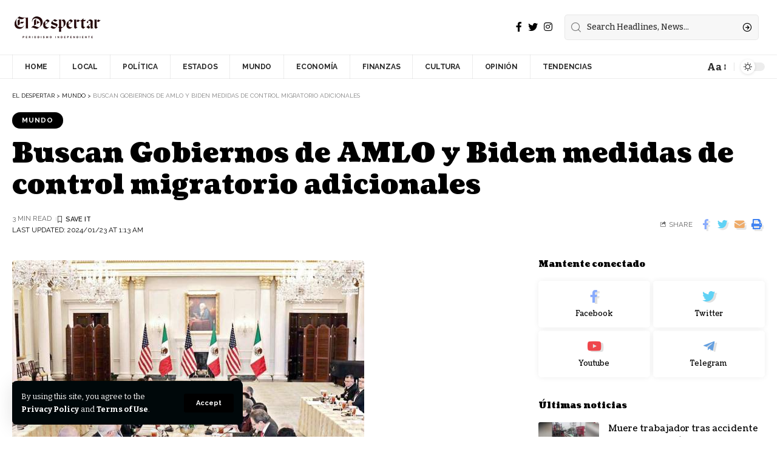

--- FILE ---
content_type: text/html; charset=UTF-8
request_url: https://www.eldespertar.mx/buscan-gobiernos-de-amlo-y-biden-medidas-de-control-migratorio-adicionales/
body_size: 23827
content:
<!DOCTYPE html>
<html lang="es" prefix="og: https://ogp.me/ns#">
<head>
    <meta charset="UTF-8">
    <meta http-equiv="X-UA-Compatible" content="IE=edge">
    <meta name="viewport" content="width=device-width, initial-scale=1">
    <link rel="profile" href="https://gmpg.org/xfn/11">
	            <link rel="preconnect" href="https://fonts.gstatic.com" crossorigin><link rel="preload" as="style" onload="this.onload=null;this.rel='stylesheet'" id="rb-preload-gfonts" href="https://fonts.googleapis.com/css?family=Bitter%3A400%2C500%2C600%2C700%2C800%2C900%2C100italic%2C200italic%2C300italic%2C400italic%2C500italic%2C600italic%2C700italic%2C800italic%2C900italic%7CCoustard%3A900%2C400%7CRaleway%3A700%2C400%2C600&amp;display=swap" crossorigin><noscript><link rel="stylesheet" href="https://fonts.googleapis.com/css?family=Bitter%3A400%2C500%2C600%2C700%2C800%2C900%2C100italic%2C200italic%2C300italic%2C400italic%2C500italic%2C600italic%2C700italic%2C800italic%2C900italic%7CCoustard%3A900%2C400%7CRaleway%3A700%2C400%2C600&amp;display=swap"></noscript><link rel="apple-touch-icon" href="https://www.eldespertar.mx/wp-content/uploads/2024/05/Despertar-negro.webp"/>
		            <meta name="msapplication-TileColor" content="#ffffff">
            <meta name="msapplication-TileImage" content="https://www.eldespertar.mx/wp-content/uploads/2024/05/Despertar-negro.webp"/>
		
<!-- Optimización para motores de búsqueda de Rank Math -  https://rankmath.com/ -->
<title>Buscan Gobiernos de AMLO y Biden medidas de control migratorio adicionales - El Despertar</title>
<meta name="description" content="La Administración del Presidente Joe Biden explora junto al Gobierno de México medidas de control migratorio adicionales a las ya tomadas desde fines de"/>
<meta name="robots" content="index, follow, max-snippet:-1, max-video-preview:-1, max-image-preview:large"/>
<link rel="canonical" href="https://www.eldespertar.mx/buscan-gobiernos-de-amlo-y-biden-medidas-de-control-migratorio-adicionales/" />
<meta property="og:locale" content="es_ES" />
<meta property="og:type" content="article" />
<meta property="og:title" content="Buscan Gobiernos de AMLO y Biden medidas de control migratorio adicionales - El Despertar" />
<meta property="og:description" content="La Administración del Presidente Joe Biden explora junto al Gobierno de México medidas de control migratorio adicionales a las ya tomadas desde fines de" />
<meta property="og:url" content="https://www.eldespertar.mx/buscan-gobiernos-de-amlo-y-biden-medidas-de-control-migratorio-adicionales/" />
<meta property="og:site_name" content="Eldespeter" />
<meta property="article:tag" content="adicionales" />
<meta property="article:tag" content="AMLO" />
<meta property="article:tag" content="Biden" />
<meta property="article:tag" content="buscan" />
<meta property="article:tag" content="control" />
<meta property="article:tag" content="Gobiernos" />
<meta property="article:tag" content="medidas" />
<meta property="article:tag" content="migratorio" />
<meta property="article:section" content="MUNDO" />
<meta property="og:image" content="https://www.eldespertar.mx/wp-content/uploads/2024/01/captura-de-pantalla-2024-01-20-105101_1-8049573_20240120170637.jpg" />
<meta property="og:image:secure_url" content="https://www.eldespertar.mx/wp-content/uploads/2024/01/captura-de-pantalla-2024-01-20-105101_1-8049573_20240120170637.jpg" />
<meta property="og:image:width" content="580" />
<meta property="og:image:height" content="420" />
<meta property="og:image:alt" content="Buscan Gobiernos de AMLO y Biden medidas de control migratorio adicionales" />
<meta property="og:image:type" content="image/jpeg" />
<meta property="article:published_time" content="2024-01-23T01:13:48-06:00" />
<meta name="twitter:card" content="summary_large_image" />
<meta name="twitter:title" content="Buscan Gobiernos de AMLO y Biden medidas de control migratorio adicionales - El Despertar" />
<meta name="twitter:description" content="La Administración del Presidente Joe Biden explora junto al Gobierno de México medidas de control migratorio adicionales a las ya tomadas desde fines de" />
<meta name="twitter:image" content="https://www.eldespertar.mx/wp-content/uploads/2024/01/captura-de-pantalla-2024-01-20-105101_1-8049573_20240120170637.jpg" />
<meta name="twitter:label1" content="Escrito por" />
<meta name="twitter:data1" content="El Despertar" />
<meta name="twitter:label2" content="Tiempo de lectura" />
<meta name="twitter:data2" content="2 minutos" />
<script type="application/ld+json" class="rank-math-schema">{"@context":"https://schema.org","@graph":[{"@type":["Person","Organization"],"@id":"https://www.eldespertar.mx/#person","name":"Eldespeter"},{"@type":"WebSite","@id":"https://www.eldespertar.mx/#website","url":"https://www.eldespertar.mx","name":"Eldespeter","publisher":{"@id":"https://www.eldespertar.mx/#person"},"inLanguage":"es"},{"@type":"ImageObject","@id":"https://www.eldespertar.mx/wp-content/uploads/2024/01/captura-de-pantalla-2024-01-20-105101_1-8049573_20240120170637.jpg","url":"https://www.eldespertar.mx/wp-content/uploads/2024/01/captura-de-pantalla-2024-01-20-105101_1-8049573_20240120170637.jpg","width":"580","height":"420","inLanguage":"es"},{"@type":"WebPage","@id":"https://www.eldespertar.mx/buscan-gobiernos-de-amlo-y-biden-medidas-de-control-migratorio-adicionales/#webpage","url":"https://www.eldespertar.mx/buscan-gobiernos-de-amlo-y-biden-medidas-de-control-migratorio-adicionales/","name":"Buscan Gobiernos de AMLO y Biden medidas de control migratorio adicionales - El Despertar","datePublished":"2024-01-23T01:13:48-06:00","dateModified":"2024-01-23T01:13:48-06:00","isPartOf":{"@id":"https://www.eldespertar.mx/#website"},"primaryImageOfPage":{"@id":"https://www.eldespertar.mx/wp-content/uploads/2024/01/captura-de-pantalla-2024-01-20-105101_1-8049573_20240120170637.jpg"},"inLanguage":"es"},{"@type":"Person","@id":"https://www.eldespertar.mx/author/eldespertar_uw4rtr/","name":"El Despertar","url":"https://www.eldespertar.mx/author/eldespertar_uw4rtr/","image":{"@type":"ImageObject","@id":"https://secure.gravatar.com/avatar/6fd2be6075d1173427907420b30dc40465a8966edacc576b9508237f1649e018?s=96&amp;d=mm&amp;r=g","url":"https://secure.gravatar.com/avatar/6fd2be6075d1173427907420b30dc40465a8966edacc576b9508237f1649e018?s=96&amp;d=mm&amp;r=g","caption":"El Despertar","inLanguage":"es"},"sameAs":["https://www.eldespertar.mx"]},{"@type":"BlogPosting","headline":"Buscan Gobiernos de AMLO y Biden medidas de control migratorio adicionales - El Despertar","datePublished":"2024-01-23T01:13:48-06:00","dateModified":"2024-01-23T01:13:48-06:00","articleSection":"MUNDO","author":{"@id":"https://www.eldespertar.mx/author/eldespertar_uw4rtr/","name":"El Despertar"},"publisher":{"@id":"https://www.eldespertar.mx/#person"},"description":"La Administraci\u00f3n del Presidente Joe Biden explora junto al Gobierno de M\u00e9xico medidas de control migratorio adicionales a las ya tomadas desde fines de","name":"Buscan Gobiernos de AMLO y Biden medidas de control migratorio adicionales - El Despertar","@id":"https://www.eldespertar.mx/buscan-gobiernos-de-amlo-y-biden-medidas-de-control-migratorio-adicionales/#richSnippet","isPartOf":{"@id":"https://www.eldespertar.mx/buscan-gobiernos-de-amlo-y-biden-medidas-de-control-migratorio-adicionales/#webpage"},"image":{"@id":"https://www.eldespertar.mx/wp-content/uploads/2024/01/captura-de-pantalla-2024-01-20-105101_1-8049573_20240120170637.jpg"},"inLanguage":"es","mainEntityOfPage":{"@id":"https://www.eldespertar.mx/buscan-gobiernos-de-amlo-y-biden-medidas-de-control-migratorio-adicionales/#webpage"}}]}</script>
<!-- /Plugin Rank Math WordPress SEO -->

<script type='application/javascript'>console.log('PixelYourSite PRO version 9.10.4');</script>
<link rel='dns-prefetch' href='//www.googletagmanager.com' />
<link rel='dns-prefetch' href='//pagead2.googlesyndication.com' />
<link rel="alternate" type="application/rss+xml" title="El Despertar &raquo; Feed" href="https://www.eldespertar.mx/feed/" />
<link rel="alternate" type="application/rss+xml" title="El Despertar &raquo; Feed de los comentarios" href="https://www.eldespertar.mx/comments/feed/" />
<link rel="alternate" type="application/rss+xml" title="El Despertar &raquo; Comentario Buscan Gobiernos de AMLO y Biden medidas de control migratorio adicionales del feed" href="https://www.eldespertar.mx/buscan-gobiernos-de-amlo-y-biden-medidas-de-control-migratorio-adicionales/feed/" />
<link rel="alternate" title="oEmbed (JSON)" type="application/json+oembed" href="https://www.eldespertar.mx/wp-json/oembed/1.0/embed?url=https%3A%2F%2Fwww.eldespertar.mx%2Fbuscan-gobiernos-de-amlo-y-biden-medidas-de-control-migratorio-adicionales%2F" />
<link rel="alternate" title="oEmbed (XML)" type="text/xml+oembed" href="https://www.eldespertar.mx/wp-json/oembed/1.0/embed?url=https%3A%2F%2Fwww.eldespertar.mx%2Fbuscan-gobiernos-de-amlo-y-biden-medidas-de-control-migratorio-adicionales%2F&#038;format=xml" />
            <link rel="pingback" href="https://www.eldespertar.mx/xmlrpc.php"/>
		<script type="application/ld+json">{"@context":"https://schema.org","@type":"Organization","legalName":"El Despertar","url":"https://www.eldespertar.mx/","sameAs":["https://www.facebook.com/ElDespertarMxOficial","https://twitter.com/ElDespertarmxOf","https://www.instagram.com/eldespertar_mx/"]}</script>
<style id='wp-img-auto-sizes-contain-inline-css'>
img:is([sizes=auto i],[sizes^="auto," i]){contain-intrinsic-size:3000px 1500px}
/*# sourceURL=wp-img-auto-sizes-contain-inline-css */
</style>
<style id='wp-emoji-styles-inline-css'>

	img.wp-smiley, img.emoji {
		display: inline !important;
		border: none !important;
		box-shadow: none !important;
		height: 1em !important;
		width: 1em !important;
		margin: 0 0.07em !important;
		vertical-align: -0.1em !important;
		background: none !important;
		padding: 0 !important;
	}
/*# sourceURL=wp-emoji-styles-inline-css */
</style>
<link rel='stylesheet' id='wp-block-library-css' href='https://www.eldespertar.mx/wp-includes/css/dist/block-library/style.min.css?ver=6.9' media='all' />
<style id='global-styles-inline-css'>
:root{--wp--preset--aspect-ratio--square: 1;--wp--preset--aspect-ratio--4-3: 4/3;--wp--preset--aspect-ratio--3-4: 3/4;--wp--preset--aspect-ratio--3-2: 3/2;--wp--preset--aspect-ratio--2-3: 2/3;--wp--preset--aspect-ratio--16-9: 16/9;--wp--preset--aspect-ratio--9-16: 9/16;--wp--preset--color--black: #000000;--wp--preset--color--cyan-bluish-gray: #abb8c3;--wp--preset--color--white: #ffffff;--wp--preset--color--pale-pink: #f78da7;--wp--preset--color--vivid-red: #cf2e2e;--wp--preset--color--luminous-vivid-orange: #ff6900;--wp--preset--color--luminous-vivid-amber: #fcb900;--wp--preset--color--light-green-cyan: #7bdcb5;--wp--preset--color--vivid-green-cyan: #00d084;--wp--preset--color--pale-cyan-blue: #8ed1fc;--wp--preset--color--vivid-cyan-blue: #0693e3;--wp--preset--color--vivid-purple: #9b51e0;--wp--preset--gradient--vivid-cyan-blue-to-vivid-purple: linear-gradient(135deg,rgb(6,147,227) 0%,rgb(155,81,224) 100%);--wp--preset--gradient--light-green-cyan-to-vivid-green-cyan: linear-gradient(135deg,rgb(122,220,180) 0%,rgb(0,208,130) 100%);--wp--preset--gradient--luminous-vivid-amber-to-luminous-vivid-orange: linear-gradient(135deg,rgb(252,185,0) 0%,rgb(255,105,0) 100%);--wp--preset--gradient--luminous-vivid-orange-to-vivid-red: linear-gradient(135deg,rgb(255,105,0) 0%,rgb(207,46,46) 100%);--wp--preset--gradient--very-light-gray-to-cyan-bluish-gray: linear-gradient(135deg,rgb(238,238,238) 0%,rgb(169,184,195) 100%);--wp--preset--gradient--cool-to-warm-spectrum: linear-gradient(135deg,rgb(74,234,220) 0%,rgb(151,120,209) 20%,rgb(207,42,186) 40%,rgb(238,44,130) 60%,rgb(251,105,98) 80%,rgb(254,248,76) 100%);--wp--preset--gradient--blush-light-purple: linear-gradient(135deg,rgb(255,206,236) 0%,rgb(152,150,240) 100%);--wp--preset--gradient--blush-bordeaux: linear-gradient(135deg,rgb(254,205,165) 0%,rgb(254,45,45) 50%,rgb(107,0,62) 100%);--wp--preset--gradient--luminous-dusk: linear-gradient(135deg,rgb(255,203,112) 0%,rgb(199,81,192) 50%,rgb(65,88,208) 100%);--wp--preset--gradient--pale-ocean: linear-gradient(135deg,rgb(255,245,203) 0%,rgb(182,227,212) 50%,rgb(51,167,181) 100%);--wp--preset--gradient--electric-grass: linear-gradient(135deg,rgb(202,248,128) 0%,rgb(113,206,126) 100%);--wp--preset--gradient--midnight: linear-gradient(135deg,rgb(2,3,129) 0%,rgb(40,116,252) 100%);--wp--preset--font-size--small: 13px;--wp--preset--font-size--medium: 20px;--wp--preset--font-size--large: 36px;--wp--preset--font-size--x-large: 42px;--wp--preset--spacing--20: 0.44rem;--wp--preset--spacing--30: 0.67rem;--wp--preset--spacing--40: 1rem;--wp--preset--spacing--50: 1.5rem;--wp--preset--spacing--60: 2.25rem;--wp--preset--spacing--70: 3.38rem;--wp--preset--spacing--80: 5.06rem;--wp--preset--shadow--natural: 6px 6px 9px rgba(0, 0, 0, 0.2);--wp--preset--shadow--deep: 12px 12px 50px rgba(0, 0, 0, 0.4);--wp--preset--shadow--sharp: 6px 6px 0px rgba(0, 0, 0, 0.2);--wp--preset--shadow--outlined: 6px 6px 0px -3px rgb(255, 255, 255), 6px 6px rgb(0, 0, 0);--wp--preset--shadow--crisp: 6px 6px 0px rgb(0, 0, 0);}:where(.is-layout-flex){gap: 0.5em;}:where(.is-layout-grid){gap: 0.5em;}body .is-layout-flex{display: flex;}.is-layout-flex{flex-wrap: wrap;align-items: center;}.is-layout-flex > :is(*, div){margin: 0;}body .is-layout-grid{display: grid;}.is-layout-grid > :is(*, div){margin: 0;}:where(.wp-block-columns.is-layout-flex){gap: 2em;}:where(.wp-block-columns.is-layout-grid){gap: 2em;}:where(.wp-block-post-template.is-layout-flex){gap: 1.25em;}:where(.wp-block-post-template.is-layout-grid){gap: 1.25em;}.has-black-color{color: var(--wp--preset--color--black) !important;}.has-cyan-bluish-gray-color{color: var(--wp--preset--color--cyan-bluish-gray) !important;}.has-white-color{color: var(--wp--preset--color--white) !important;}.has-pale-pink-color{color: var(--wp--preset--color--pale-pink) !important;}.has-vivid-red-color{color: var(--wp--preset--color--vivid-red) !important;}.has-luminous-vivid-orange-color{color: var(--wp--preset--color--luminous-vivid-orange) !important;}.has-luminous-vivid-amber-color{color: var(--wp--preset--color--luminous-vivid-amber) !important;}.has-light-green-cyan-color{color: var(--wp--preset--color--light-green-cyan) !important;}.has-vivid-green-cyan-color{color: var(--wp--preset--color--vivid-green-cyan) !important;}.has-pale-cyan-blue-color{color: var(--wp--preset--color--pale-cyan-blue) !important;}.has-vivid-cyan-blue-color{color: var(--wp--preset--color--vivid-cyan-blue) !important;}.has-vivid-purple-color{color: var(--wp--preset--color--vivid-purple) !important;}.has-black-background-color{background-color: var(--wp--preset--color--black) !important;}.has-cyan-bluish-gray-background-color{background-color: var(--wp--preset--color--cyan-bluish-gray) !important;}.has-white-background-color{background-color: var(--wp--preset--color--white) !important;}.has-pale-pink-background-color{background-color: var(--wp--preset--color--pale-pink) !important;}.has-vivid-red-background-color{background-color: var(--wp--preset--color--vivid-red) !important;}.has-luminous-vivid-orange-background-color{background-color: var(--wp--preset--color--luminous-vivid-orange) !important;}.has-luminous-vivid-amber-background-color{background-color: var(--wp--preset--color--luminous-vivid-amber) !important;}.has-light-green-cyan-background-color{background-color: var(--wp--preset--color--light-green-cyan) !important;}.has-vivid-green-cyan-background-color{background-color: var(--wp--preset--color--vivid-green-cyan) !important;}.has-pale-cyan-blue-background-color{background-color: var(--wp--preset--color--pale-cyan-blue) !important;}.has-vivid-cyan-blue-background-color{background-color: var(--wp--preset--color--vivid-cyan-blue) !important;}.has-vivid-purple-background-color{background-color: var(--wp--preset--color--vivid-purple) !important;}.has-black-border-color{border-color: var(--wp--preset--color--black) !important;}.has-cyan-bluish-gray-border-color{border-color: var(--wp--preset--color--cyan-bluish-gray) !important;}.has-white-border-color{border-color: var(--wp--preset--color--white) !important;}.has-pale-pink-border-color{border-color: var(--wp--preset--color--pale-pink) !important;}.has-vivid-red-border-color{border-color: var(--wp--preset--color--vivid-red) !important;}.has-luminous-vivid-orange-border-color{border-color: var(--wp--preset--color--luminous-vivid-orange) !important;}.has-luminous-vivid-amber-border-color{border-color: var(--wp--preset--color--luminous-vivid-amber) !important;}.has-light-green-cyan-border-color{border-color: var(--wp--preset--color--light-green-cyan) !important;}.has-vivid-green-cyan-border-color{border-color: var(--wp--preset--color--vivid-green-cyan) !important;}.has-pale-cyan-blue-border-color{border-color: var(--wp--preset--color--pale-cyan-blue) !important;}.has-vivid-cyan-blue-border-color{border-color: var(--wp--preset--color--vivid-cyan-blue) !important;}.has-vivid-purple-border-color{border-color: var(--wp--preset--color--vivid-purple) !important;}.has-vivid-cyan-blue-to-vivid-purple-gradient-background{background: var(--wp--preset--gradient--vivid-cyan-blue-to-vivid-purple) !important;}.has-light-green-cyan-to-vivid-green-cyan-gradient-background{background: var(--wp--preset--gradient--light-green-cyan-to-vivid-green-cyan) !important;}.has-luminous-vivid-amber-to-luminous-vivid-orange-gradient-background{background: var(--wp--preset--gradient--luminous-vivid-amber-to-luminous-vivid-orange) !important;}.has-luminous-vivid-orange-to-vivid-red-gradient-background{background: var(--wp--preset--gradient--luminous-vivid-orange-to-vivid-red) !important;}.has-very-light-gray-to-cyan-bluish-gray-gradient-background{background: var(--wp--preset--gradient--very-light-gray-to-cyan-bluish-gray) !important;}.has-cool-to-warm-spectrum-gradient-background{background: var(--wp--preset--gradient--cool-to-warm-spectrum) !important;}.has-blush-light-purple-gradient-background{background: var(--wp--preset--gradient--blush-light-purple) !important;}.has-blush-bordeaux-gradient-background{background: var(--wp--preset--gradient--blush-bordeaux) !important;}.has-luminous-dusk-gradient-background{background: var(--wp--preset--gradient--luminous-dusk) !important;}.has-pale-ocean-gradient-background{background: var(--wp--preset--gradient--pale-ocean) !important;}.has-electric-grass-gradient-background{background: var(--wp--preset--gradient--electric-grass) !important;}.has-midnight-gradient-background{background: var(--wp--preset--gradient--midnight) !important;}.has-small-font-size{font-size: var(--wp--preset--font-size--small) !important;}.has-medium-font-size{font-size: var(--wp--preset--font-size--medium) !important;}.has-large-font-size{font-size: var(--wp--preset--font-size--large) !important;}.has-x-large-font-size{font-size: var(--wp--preset--font-size--x-large) !important;}
/*# sourceURL=global-styles-inline-css */
</style>

<style id='classic-theme-styles-inline-css'>
/*! This file is auto-generated */
.wp-block-button__link{color:#fff;background-color:#32373c;border-radius:9999px;box-shadow:none;text-decoration:none;padding:calc(.667em + 2px) calc(1.333em + 2px);font-size:1.125em}.wp-block-file__button{background:#32373c;color:#fff;text-decoration:none}
/*# sourceURL=/wp-includes/css/classic-themes.min.css */
</style>
<link rel='stylesheet' id='contact-form-7-css' href='https://www.eldespertar.mx/wp-content/plugins/contact-form-7/includes/css/styles.css?ver=5.9.8' media='all' />
<link rel='stylesheet' id='wp-automatic-css' href='https://www.eldespertar.mx/wp-content/plugins/wp-automatic-plugin-for-wordpress/css/admin-dashboard.css?ver=1.0.0' media='all' />
<link rel='stylesheet' id='wp-automatic-gallery-css' href='https://www.eldespertar.mx/wp-content/plugins/wp-automatic-plugin-for-wordpress/css/wp-automatic.css?ver=1.0.0' media='all' />

<link rel='stylesheet' id='foxiz-main-css' href='https://www.eldespertar.mx/wp-content/themes/foxiz/assets/css/main.css?ver=1.9.3' media='all' />
<link rel='stylesheet' id='foxiz-print-css' href='https://www.eldespertar.mx/wp-content/themes/foxiz/assets/css/print.css?ver=1.9.3' media='all' />
<link rel='stylesheet' id='foxiz-style-css' href='https://www.eldespertar.mx/wp-content/themes/foxiz/style.css?ver=1.9.3' media='all' />
<style id='foxiz-style-inline-css'>
:root {--body-family:Bitter;--body-fweight:400;--body-fcolor:#000000;--h1-family:Coustard;--h1-fweight:900;--h1-fsize:34px;--h2-family:Coustard;--h2-fweight:900;--h2-fsize:28px;--h3-family:Coustard;--h3-fweight:900;--h3-fsize:18px;--h4-family:Coustard;--h4-fweight:900;--h4-fsize:14px;--h5-family:Coustard;--h5-fweight:400;--h5-fsize:14px;--h6-family:Coustard;--h6-fweight:400;--h6-fsize:13px;--cat-family:Raleway;--cat-fweight:700;--cat-transform:uppercase;--cat-fsize:10px;--cat-fspace:1px;--meta-family:Raleway;--meta-fweight:400;--meta-transform:uppercase;--meta-fsize:10px;--meta-b-family:Raleway;--meta-b-fweight:600;--meta-b-transform:uppercase;--input-family:Bitter;--input-fweight:500;--btn-family:Raleway;--btn-fweight:700;--btn-transform:none;--menu-family:Raleway;--menu-fweight:700;--menu-transform:uppercase;--menu-fsize:12px;--submenu-family:Raleway;--submenu-fweight:600;--submenu-fsize:12px;--dwidgets-family:Raleway;--dwidgets-fweight:700;--dwidgets-fsize:11px;--headline-family:Coustard;--headline-fweight:900;--headline-fsize:44px;--tagline-family:Bitter;--tagline-fweight:600;--tagline-fsize:24px;--heading-family:Coustard;--heading-fweight:900;--heading-transform:none;--quote-family:Coustard;--quote-fweight:400;--bcrumb-fsize : 10px;--excerpt-fsize : 15px;--headline-s-fsize : 38px;--tagline-s-fsize : 22px;}@media (max-width: 1024px) {body {--h1-fsize : 28px;--excerpt-fsize : 14px;--headline-fsize : 34px;--headline-s-fsize : 34px;--tagline-fsize : 20px;--tagline-s-fsize : 20px;}}@media (max-width: 767px) {body {--h1-fsize : 25px;--h2-fsize : 22px;--h3-fsize : 15px;--h4-fsize : 13px;--excerpt-fsize : 14px;--headline-fsize : 28px;--headline-s-fsize : 28px;--tagline-fsize : 17px;--tagline-s-fsize : 17px;}}:root {--g-color :#000000;--g-color-90 :#000000e6;--dark-accent :#00080a;--dark-accent-90 :#00080ae6;--dark-accent-0 :#00080a00;--review-color :#e5b20b;}[data-theme="dark"], .light-scheme {--g-color :#000000;--g-color-90 :#000000e6;--solid-white :#00080a;--dark-accent :#000e23;--dark-accent-90 :#000e23e6;--dark-accent-0 :#000e2300;--wc-add-cart-color :#ffffff;}.is-hd-4 {--nav-color-h-accent :#62249d;--hd4-logo-height :60px;}[data-theme="dark"].is-hd-4 {--nav-bg: #191c20;--nav-bg-from: #191c20;--nav-bg-to: #191c20;}:root {--max-width-wo-sb : 860px;--hyperlink-line-color :var(--g-color);}.breadcrumb-inner, .woocommerce-breadcrumb { font-family:Raleway;font-weight:400;text-transform:uppercase;}.p-readmore { font-family:Raleway;font-weight:700;}.mobile-menu > li > a  { font-family:Raleway;font-weight:600;font-size:12px;}.mobile-menu .sub-menu a { font-family:Raleway;font-weight:700;font-size:12px;}.mobile-qview a { font-family:Raleway;font-weight:700;font-size:13px;}.search-header:before { background-repeat : no-repeat;background-size : cover;background-image : url(https://foxiz.themeruby.com/subscription/wp-content/uploads/sites/8/2022/03/search-bg.jpg);background-attachment : scroll;background-position : center center;}[data-theme="dark"] .search-header:before { background-repeat : no-repeat;background-size : cover;background-image : url(https://foxiz.themeruby.com/subscription/wp-content/uploads/sites/8/2022/03/search-bgd.jpg);background-attachment : scroll;background-position : center center;}.footer-has-bg { background-color : #0000000a;}[data-theme="dark"] .footer-has-bg { background-color : #16181c;}#amp-mobile-version-switcher { display: none; }
/*# sourceURL=foxiz-style-inline-css */
</style>
<script src="https://www.eldespertar.mx/wp-includes/js/jquery/jquery.min.js?ver=3.7.1" id="jquery-core-js"></script>
<script src="https://www.eldespertar.mx/wp-includes/js/jquery/jquery-migrate.min.js?ver=3.4.1" id="jquery-migrate-js"></script>
<script src="https://www.eldespertar.mx/wp-content/plugins/dynamic-qr-code/sos/wp/assets/sosApi.js?ver=6.9" id="sos-api-ajax-js"></script>
<script src="https://www.eldespertar.mx/wp-content/plugins/wp-automatic-plugin-for-wordpress/js/custom-front.js?ver=1.0" id="wp-automatic-js"></script>
<script src="https://www.eldespertar.mx/wp-content/plugins/pixelyoursite-pro/dist/scripts/js.cookie-2.1.3.min.js?ver=2.1.3" id="js-cookie-pys-js"></script>
<script src="https://www.eldespertar.mx/wp-content/plugins/pixelyoursite-pro/dist/scripts/jquery.bind-first-0.2.3.min.js?ver=6.9" id="jquery-bind-first-js"></script>
<script id="pys-js-extra">
var pysOptions = {"staticEvents":{"facebook":{"init_event":[{"delay":0,"type":"static","name":"PageView","eventID":"60eb8f87-1a43-413b-b282-2795a724c9aa","pixelIds":["1362555248747045"],"params":{"tags":"adicionales, AMLO, Biden, buscan, control, Gobiernos, medidas, migratorio","post_category":"MUNDO","page_title":"Buscan Gobiernos de AMLO y Biden medidas de control migratorio adicionales","post_type":"post","post_id":25283,"plugin":"PixelYourSite","event_url":"www.eldespertar.mx/buscan-gobiernos-de-amlo-y-biden-medidas-de-control-migratorio-adicionales/","user_role":"guest"},"e_id":"init_event","ids":[],"hasTimeWindow":false,"timeWindow":0,"woo_order":"","edd_order":""}]}},"dynamicEvents":[],"triggerEvents":[],"triggerEventTypes":[],"facebook":{"pixelIds":["1362555248747045"],"advancedMatchingEnabled":true,"advancedMatching":[],"removeMetadata":false,"wooVariableAsSimple":false,"serverApiEnabled":true,"wooCRSendFromServer":false,"send_external_id":true},"debug":"","siteUrl":"https://www.eldespertar.mx","ajaxUrl":"https://www.eldespertar.mx/wp-admin/admin-ajax.php","ajax_event":"f60ad5217c","trackUTMs":"1","trackTrafficSource":"1","user_id":"0","enable_lading_page_param":"1","cookie_duration":"7","enable_event_day_param":"1","enable_event_month_param":"1","enable_event_time_param":"1","enable_remove_target_url_param":"1","enable_remove_download_url_param":"1","visit_data_model":"first_visit","last_visit_duration":"60","enable_auto_save_advance_matching":"1","advance_matching_fn_names":["","first_name","first-name","first name","name","your-name"],"advance_matching_ln_names":["","last_name","last-name","last name"],"advance_matching_tel_names":["","phone","tel","your-phone"],"enable_success_send_form":"","enable_automatic_events":"","enable_event_video":"1","ajaxForServerEvent":"1","gdpr":{"ajax_enabled":false,"all_disabled_by_api":false,"facebook_disabled_by_api":false,"tiktok_disabled_by_api":false,"analytics_disabled_by_api":false,"google_ads_disabled_by_api":false,"pinterest_disabled_by_api":false,"bing_disabled_by_api":false,"externalID_disabled_by_api":false,"facebook_prior_consent_enabled":true,"tiktok_prior_consent_enabled":true,"analytics_prior_consent_enabled":true,"google_ads_prior_consent_enabled":true,"pinterest_prior_consent_enabled":true,"bing_prior_consent_enabled":true,"cookiebot_integration_enabled":false,"cookiebot_facebook_consent_category":"marketing","cookiebot_tiktok_consent_category":"marketing","cookiebot_analytics_consent_category":"statistics","cookiebot_google_ads_consent_category":"marketing","cookiebot_pinterest_consent_category":"marketing","cookiebot_bing_consent_category":"marketing","cookie_notice_integration_enabled":false,"cookie_law_info_integration_enabled":false,"real_cookie_banner_integration_enabled":false,"consent_magic_integration_enabled":false},"cookie":{"disabled_all_cookie":false,"disabled_advanced_form_data_cookie":false,"disabled_landing_page_cookie":false,"disabled_first_visit_cookie":false,"disabled_trafficsource_cookie":false,"disabled_utmTerms_cookie":false,"disabled_utmId_cookie":false},"automatic":{"enable_youtube":true,"enable_vimeo":true,"enable_video":true},"woo":{"enabled":false},"edd":{"enabled":false}};
//# sourceURL=pys-js-extra
</script>
<script src="https://www.eldespertar.mx/wp-content/plugins/pixelyoursite-pro/dist/scripts/public.js?ver=9.10.4" id="pys-js"></script>

<!-- Fragmento de código de la etiqueta de Google (gtag.js) añadida por Site Kit -->

<!-- Fragmento de código de Google Analytics añadido por Site Kit -->
<script src="https://www.googletagmanager.com/gtag/js?id=GT-KVMKVJG" id="google_gtagjs-js" async></script>
<script id="google_gtagjs-js-after">
window.dataLayer = window.dataLayer || [];function gtag(){dataLayer.push(arguments);}
gtag("set","linker",{"domains":["www.eldespertar.mx"]});
gtag("js", new Date());
gtag("set", "developer_id.dZTNiMT", true);
gtag("config", "GT-KVMKVJG");
//# sourceURL=google_gtagjs-js-after
</script>

<!-- Finalizar fragmento de código de la etiqueta de Google (gtags.js) añadida por Site Kit -->
<script src="https://www.eldespertar.mx/wp-content/themes/foxiz/assets/js/highlight-share.js?ver=1" id="highlight-share-js"></script>
<link rel="preload" href="https://www.eldespertar.mx/wp-content/themes/foxiz/assets/fonts/icons.woff2" as="font" type="font/woff2" crossorigin="anonymous"> <link rel="https://api.w.org/" href="https://www.eldespertar.mx/wp-json/" /><link rel="alternate" title="JSON" type="application/json" href="https://www.eldespertar.mx/wp-json/wp/v2/posts/25283" /><link rel="EditURI" type="application/rsd+xml" title="RSD" href="https://www.eldespertar.mx/xmlrpc.php?rsd" />
<meta name="generator" content="WordPress 6.9" />
<link rel='shortlink' href='https://www.eldespertar.mx/?p=25283' />
<meta name="generator" content="Site Kit by Google 1.135.0" /><meta name="facebook-domain-verification" content="iiho2l9v19n5p3gi9zvjq2oqjqedrn" />
<!-- Metaetiquetas de Google AdSense añadidas por Site Kit -->
<meta name="google-adsense-platform-account" content="ca-host-pub-2644536267352236">
<meta name="google-adsense-platform-domain" content="sitekit.withgoogle.com">
<!-- Acabar con las metaetiquetas de Google AdSense añadidas por Site Kit -->
<meta name="generator" content="Elementor 3.24.3; features: additional_custom_breakpoints; settings: css_print_method-external, google_font-enabled, font_display-swap">
<script type="application/ld+json">{"@context":"https://schema.org","@type":"WebSite","@id":"https://www.eldespertar.mx/#website","url":"https://www.eldespertar.mx/","name":"El Despertar","potentialAction":{"@type":"SearchAction","target":"https://www.eldespertar.mx/?s={search_term_string}","query-input":"required name=search_term_string"}}</script>
			<style>
				.e-con.e-parent:nth-of-type(n+4):not(.e-lazyloaded):not(.e-no-lazyload),
				.e-con.e-parent:nth-of-type(n+4):not(.e-lazyloaded):not(.e-no-lazyload) * {
					background-image: none !important;
				}
				@media screen and (max-height: 1024px) {
					.e-con.e-parent:nth-of-type(n+3):not(.e-lazyloaded):not(.e-no-lazyload),
					.e-con.e-parent:nth-of-type(n+3):not(.e-lazyloaded):not(.e-no-lazyload) * {
						background-image: none !important;
					}
				}
				@media screen and (max-height: 640px) {
					.e-con.e-parent:nth-of-type(n+2):not(.e-lazyloaded):not(.e-no-lazyload),
					.e-con.e-parent:nth-of-type(n+2):not(.e-lazyloaded):not(.e-no-lazyload) * {
						background-image: none !important;
					}
				}
			</style>
			
<!-- Fragmento de código de Google Adsense añadido por Site Kit -->
<script async src="https://pagead2.googlesyndication.com/pagead/js/adsbygoogle.js?client=ca-pub-4842667772724540&amp;host=ca-host-pub-2644536267352236" crossorigin="anonymous"></script>

<!-- Final del fragmento de código de Google Adsense añadido por Site Kit -->
<script type="application/ld+json">{"@context":"http://schema.org","@type":"BreadcrumbList","itemListElement":[{"@type":"ListItem","position":3,"item":{"@id":"https://www.eldespertar.mx/buscan-gobiernos-de-amlo-y-biden-medidas-de-control-migratorio-adicionales/","name":"Buscan Gobiernos de AMLO y Biden medidas de control migratorio adicionales"}},{"@type":"ListItem","position":2,"item":{"@id":"https://www.eldespertar.mx/category/mundo/","name":"MUNDO"}},{"@type":"ListItem","position":1,"item":{"@id":"https://www.eldespertar.mx","name":"El Despertar"}}]}</script>
<style id="uagb-style-frontend-25283">.uag-blocks-common-selector{z-index:var(--z-index-desktop) !important}@media (max-width: 976px){.uag-blocks-common-selector{z-index:var(--z-index-tablet) !important}}@media (max-width: 767px){.uag-blocks-common-selector{z-index:var(--z-index-mobile) !important}}
</style><link rel="icon" href="https://www.eldespertar.mx/wp-content/uploads/2023/09/cropped-Icon-32x32.webp" sizes="32x32" />
<link rel="icon" href="https://www.eldespertar.mx/wp-content/uploads/2023/09/cropped-Icon-192x192.webp" sizes="192x192" />
<link rel="apple-touch-icon" href="https://www.eldespertar.mx/wp-content/uploads/2023/09/cropped-Icon-180x180.webp" />
<meta name="msapplication-TileImage" content="https://www.eldespertar.mx/wp-content/uploads/2023/09/cropped-Icon-270x270.webp" />
</head>
<body class="wp-singular post-template-default single single-post postid-25283 single-format-standard wp-embed-responsive wp-theme-foxiz personalized-all elementor-default elementor-kit-8 menu-ani-1 hover-ani-1 btn-ani-1 is-rm-1 is-hd-4 is-standard-1 is-mstick yes-tstick is-backtop none-m-backtop is-mstick is-smart-sticky" data-theme="default">
<div class="site-outer">
	        <header id="site-header" class="header-wrap rb-section header-4 header-wrapper">
			<aside id="rb-privacy" class="privacy-bar privacy-left"><div class="privacy-inner"><div class="privacy-content">By using this site, you agree to the <a href="#">Privacy Policy</a> and <a href="#">Terms of Use</a>.</div><div class="privacy-dismiss"><a id="privacy-trigger" href="#" class="privacy-dismiss-btn is-btn"><span>Accept</span></a></div></div></aside>        <div class="reading-indicator"><span id="reading-progress"></span></div>
		            <div class="logo-sec">
                <div class="logo-sec-inner rb-container edge-padding">
                    <div class="logo-sec-left">        <div class="logo-wrap is-image-logo site-branding">
            <a href="https://www.eldespertar.mx/" class="logo" title="El Despertar">
				<img class="logo-default" data-mode="default" height="120" width="300" src="https://www.eldespertar.mx/wp-content/uploads/2024/05/Despertar-negro.webp" srcset="https://www.eldespertar.mx/wp-content/uploads/2024/05/Despertar-negro.webp 1x,https://www.eldespertar.mx/wp-content/uploads/2024/05/Despertar-negro.webp 2x" alt="El Despertar" decoding="async" loading="eager"><img class="logo-dark" data-mode="dark" height="120" width="300" src="https://www.eldespertar.mx/wp-content/uploads/2023/09/eldespertarmx_blanco.webp" srcset="https://www.eldespertar.mx/wp-content/uploads/2023/09/eldespertarmx_blanco.webp 1x,https://www.eldespertar.mx/wp-content/uploads/2023/09/retinadespertarmx_blanco.webp 2x" alt="El Despertar" decoding="async" loading="eager">            </a>
        </div>
		</div>
                    <div class="logo-sec-right">
						            <div class="header-social-list wnav-holder"><a class="social-link-facebook" aria-label="Facebook" data-title="Facebook" href="https://www.facebook.com/ElDespertarMxOficial" target="_blank" rel="noopener nofollow"><i class="rbi rbi-facebook" aria-hidden="true"></i></a><a class="social-link-twitter" aria-label="Twitter" data-title="Twitter" href="https://twitter.com/ElDespertarmxOf" target="_blank" rel="noopener nofollow"><i class="rbi rbi-twitter" aria-hidden="true"></i></a><a class="social-link-instagram" aria-label="Instagram" data-title="Instagram" href="https://www.instagram.com/eldespertar_mx/" target="_blank" rel="noopener nofollow"><i class="rbi rbi-instagram" aria-hidden="true"></i></a></div>
		        <div class="header-search-form is-form-layout">
			        <form method="get" action="https://www.eldespertar.mx/" class="rb-search-form live-search-form"  data-search="post" data-limit="0" data-follow="0">
            <div class="search-form-inner">
				                    <span class="search-icon"><i class="rbi rbi-search" aria-hidden="true"></i></span>
				                <span class="search-text"><input type="text" class="field" placeholder="Search Headlines, News..." value="" name="s"/></span>
                <span class="rb-search-submit"><input type="submit" value="Search"/><i class="rbi rbi-cright" aria-hidden="true"></i></span>
				                    <span class="live-search-animation rb-loader"></span>
				            </div>
			<div class="live-search-response"></div>        </form>
	        </div>
		</div>
                </div>
            </div>
            <div id="navbar-outer" class="navbar-outer">
                <div id="sticky-holder" class="sticky-holder">
                    <div class="navbar-wrap">
                        <div class="rb-container edge-padding">
                            <div class="navbar-inner">
                                <div class="navbar-left">
									        <nav id="site-navigation" class="main-menu-wrap" aria-label="main menu"><ul id="menu-main-navigation" class="main-menu rb-menu large-menu" itemscope itemtype="https://www.schema.org/SiteNavigationElement"><li id="menu-item-2398" class="menu-item menu-item-type-post_type menu-item-object-page menu-item-home menu-item-2398"><a href="https://www.eldespertar.mx/"><span>Home</span></a></li>
<li id="menu-item-2401" class="menu-item menu-item-type-taxonomy menu-item-object-category menu-item-2401"><a href="https://www.eldespertar.mx/category/local/"><span>LOCAL</span></a></li>
<li id="menu-item-2404" class="menu-item menu-item-type-taxonomy menu-item-object-category menu-item-2404"><a href="https://www.eldespertar.mx/category/politica/"><span>POLÍTICA</span></a></li>
<li id="menu-item-2400" class="menu-item menu-item-type-taxonomy menu-item-object-category menu-item-2400"><a href="https://www.eldespertar.mx/category/estados/"><span>ESTADOS</span></a></li>
<li id="menu-item-2402" class="menu-item menu-item-type-taxonomy menu-item-object-category current-post-ancestor current-menu-parent current-post-parent menu-item-2402"><a href="https://www.eldespertar.mx/category/mundo/"><span>MUNDO</span></a></li>
<li id="menu-item-2399" class="menu-item menu-item-type-taxonomy menu-item-object-category menu-item-2399"><a href="https://www.eldespertar.mx/category/economia/"><span>ECONOMÍA</span></a></li>
<li id="menu-item-2563" class="menu-item menu-item-type-taxonomy menu-item-object-category menu-item-2563"><a href="https://www.eldespertar.mx/category/finanzas/"><span>FINANZAS</span></a></li>
<li id="menu-item-2405" class="menu-item menu-item-type-taxonomy menu-item-object-category menu-item-2405"><a href="https://www.eldespertar.mx/category/cultura/"><span>CULTURA</span></a></li>
<li id="menu-item-2403" class="menu-item menu-item-type-taxonomy menu-item-object-category menu-item-2403"><a href="https://www.eldespertar.mx/category/opinion/"><span>OPINIÓN</span></a></li>
<li id="menu-item-2406" class="menu-item menu-item-type-taxonomy menu-item-object-category menu-item-2406"><a href="https://www.eldespertar.mx/category/tendencias/"><span>TENDENCIAS</span></a></li>
</ul></nav>
		        <div id="s-title-sticky" class="s-title-sticky">
            <div class="s-title-sticky-left">
                <span class="sticky-title-label">Reading:</span>
                <span class="h4 sticky-title">Buscan Gobiernos de AMLO y Biden medidas de control migratorio adicionales</span>
            </div>
			        <div class="sticky-share-list">
            <div class="t-shared-header meta-text">
                <i class="rbi rbi-share" aria-hidden="true"></i>                    <span class="share-label">Share</span>            </div>
            <div class="sticky-share-list-items effect-fadeout is-color">            <a class="share-action share-trigger icon-facebook" href="https://www.facebook.com/sharer.php?u=https%3A%2F%2Fwww.eldespertar.mx%2Fbuscan-gobiernos-de-amlo-y-biden-medidas-de-control-migratorio-adicionales%2F" data-title="Facebook" data-gravity=n rel="nofollow"><i class="rbi rbi-facebook" aria-hidden="true"></i></a>
		        <a class="share-action share-trigger icon-twitter" href="https://twitter.com/intent/tweet?text=Buscan+Gobiernos+de+AMLO+y+Biden+medidas+de+control+migratorio+adicionales&amp;url=https%3A%2F%2Fwww.eldespertar.mx%2Fbuscan-gobiernos-de-amlo-y-biden-medidas-de-control-migratorio-adicionales%2F&amp;via=El+Despertar" data-title="Twitter" data-gravity=n rel="nofollow">
            <i class="rbi rbi-twitter" aria-hidden="true"></i></a>            <a class="share-action icon-email" href="mailto:?subject=Buscan%20Gobiernos%20de%20AMLO%20y%20Biden%20medidas%20de%20control%20migratorio%20adicionales%20BODY=I%20found%20this%20article%20interesting%20and%20thought%20of%20sharing%20it%20with%20you.%20Check%20it%20out:%20https://www.eldespertar.mx/buscan-gobiernos-de-amlo-y-biden-medidas-de-control-migratorio-adicionales/" data-title="Email" data-gravity=n rel="nofollow">
                <i class="rbi rbi-email" aria-hidden="true"></i></a>
		            <a class="share-action icon-copy copy-trigger" href="#" data-copied="Copied!" data-link="https://www.eldespertar.mx/buscan-gobiernos-de-amlo-y-biden-medidas-de-control-migratorio-adicionales/" rel="nofollow" data-copy="Copy Link" data-gravity=n><i class="rbi rbi-link-o" aria-hidden="true"></i></a>
		            <a class="share-action icon-print" rel="nofollow" href="javascript:if(window.print)window.print()" data-title="Print" data-gravity=n><i class="rbi rbi-print" aria-hidden="true"></i></a>
		</div>
        </div>
		        </div>
	                                </div>
                                <div class="navbar-right">
									        <div class="wnav-holder font-resizer">
            <a href="#" class="font-resizer-trigger" data-title="Resizer" aria-label="font resizer"><strong>Aa</strong></a>
        </div>
		        <div class="dark-mode-toggle-wrap">
            <div class="dark-mode-toggle">
                <span class="dark-mode-slide">
                    <i class="dark-mode-slide-btn mode-icon-dark" data-title="Switch to Light"><svg class="svg-icon svg-mode-dark" aria-hidden="true" role="img" focusable="false" xmlns="http://www.w3.org/2000/svg" viewBox="0 0 512 512"><path fill="currentColor" d="M507.681,209.011c-1.297-6.991-7.324-12.111-14.433-12.262c-7.104-0.122-13.347,4.711-14.936,11.643 c-15.26,66.497-73.643,112.94-141.978,112.94c-80.321,0-145.667-65.346-145.667-145.666c0-68.335,46.443-126.718,112.942-141.976 c6.93-1.59,11.791-7.826,11.643-14.934c-0.149-7.108-5.269-13.136-12.259-14.434C287.546,1.454,271.735,0,256,0 C187.62,0,123.333,26.629,74.98,74.981C26.628,123.333,0,187.62,0,256s26.628,132.667,74.98,181.019 C123.333,485.371,187.62,512,256,512s132.667-26.629,181.02-74.981C485.372,388.667,512,324.38,512,256 C512,240.278,510.546,224.469,507.681,209.011z" /></svg></i>
                    <i class="dark-mode-slide-btn mode-icon-default" data-title="Switch to Dark"><svg class="svg-icon svg-mode-light" aria-hidden="true" role="img" focusable="false" xmlns="http://www.w3.org/2000/svg" viewBox="0 0 232.447 232.447"><path fill="currentColor" d="M116.211,194.8c-4.143,0-7.5,3.357-7.5,7.5v22.643c0,4.143,3.357,7.5,7.5,7.5s7.5-3.357,7.5-7.5V202.3 C123.711,198.157,120.354,194.8,116.211,194.8z" /><path fill="currentColor" d="M116.211,37.645c4.143,0,7.5-3.357,7.5-7.5V7.505c0-4.143-3.357-7.5-7.5-7.5s-7.5,3.357-7.5,7.5v22.641 C108.711,34.288,112.068,37.645,116.211,37.645z" /><path fill="currentColor" d="M50.054,171.78l-16.016,16.008c-2.93,2.929-2.931,7.677-0.003,10.606c1.465,1.466,3.385,2.198,5.305,2.198 c1.919,0,3.838-0.731,5.302-2.195l16.016-16.008c2.93-2.929,2.931-7.677,0.003-10.606C57.731,168.852,52.982,168.851,50.054,171.78 z" /><path fill="currentColor" d="M177.083,62.852c1.919,0,3.838-0.731,5.302-2.195L198.4,44.649c2.93-2.929,2.931-7.677,0.003-10.606 c-2.93-2.932-7.679-2.931-10.607-0.003l-16.016,16.008c-2.93,2.929-2.931,7.677-0.003,10.607 C173.243,62.12,175.163,62.852,177.083,62.852z" /><path fill="currentColor" d="M37.645,116.224c0-4.143-3.357-7.5-7.5-7.5H7.5c-4.143,0-7.5,3.357-7.5,7.5s3.357,7.5,7.5,7.5h22.645 C34.287,123.724,37.645,120.366,37.645,116.224z" /><path fill="currentColor" d="M224.947,108.724h-22.652c-4.143,0-7.5,3.357-7.5,7.5s3.357,7.5,7.5,7.5h22.652c4.143,0,7.5-3.357,7.5-7.5 S229.09,108.724,224.947,108.724z" /><path fill="currentColor" d="M50.052,60.655c1.465,1.465,3.384,2.197,5.304,2.197c1.919,0,3.839-0.732,5.303-2.196c2.93-2.929,2.93-7.678,0.001-10.606 L44.652,34.042c-2.93-2.93-7.679-2.929-10.606-0.001c-2.93,2.929-2.93,7.678-0.001,10.606L50.052,60.655z" /><path fill="currentColor" d="M182.395,171.782c-2.93-2.929-7.679-2.93-10.606-0.001c-2.93,2.929-2.93,7.678-0.001,10.607l16.007,16.008 c1.465,1.465,3.384,2.197,5.304,2.197c1.919,0,3.839-0.732,5.303-2.196c2.93-2.929,2.93-7.678,0.001-10.607L182.395,171.782z" /><path fill="currentColor" d="M116.22,48.7c-37.232,0-67.523,30.291-67.523,67.523s30.291,67.523,67.523,67.523s67.522-30.291,67.522-67.523 S153.452,48.7,116.22,48.7z M116.22,168.747c-28.962,0-52.523-23.561-52.523-52.523S87.258,63.7,116.22,63.7 c28.961,0,52.522,23.562,52.522,52.523S145.181,168.747,116.22,168.747z" /></svg></i>
                </span>
            </div>
        </div>
		                                </div>
                            </div>
                        </div>
                    </div>
					        <div id="header-mobile" class="header-mobile">
            <div class="header-mobile-wrap">
				        <div class="mbnav mbnav-center edge-padding">
            <div class="navbar-left">
				        <div class="mobile-toggle-wrap">
			                <a href="#" class="mobile-menu-trigger" aria-label="mobile trigger">        <span class="burger-icon"><span></span><span></span><span></span></span>
	</a>
			        </div>
	        <div class="wnav-holder font-resizer">
            <a href="#" class="font-resizer-trigger" data-title="Resizer" aria-label="font resizer"><strong>Aa</strong></a>
        </div>
		            </div>
            <div class="navbar-center">
				        <div class="mobile-logo-wrap is-image-logo site-branding">
            <a href="https://www.eldespertar.mx/" title="El Despertar">
				<img class="logo-default" data-mode="default" height="120" width="300" src="https://www.eldespertar.mx/wp-content/uploads/2024/05/Despertar-negro.webp" alt="El Despertar" decoding="async" loading="eager"><img class="logo-dark" data-mode="dark" height="120" width="300" src="https://www.eldespertar.mx/wp-content/uploads/2023/09/eldespertarmx_blanco.webp" alt="El Despertar" decoding="async" loading="eager">            </a>
        </div>
		            </div>
            <div class="navbar-right">
				        <div class="dark-mode-toggle-wrap">
            <div class="dark-mode-toggle">
                <span class="dark-mode-slide">
                    <i class="dark-mode-slide-btn mode-icon-dark" data-title="Switch to Light"><svg class="svg-icon svg-mode-dark" aria-hidden="true" role="img" focusable="false" xmlns="http://www.w3.org/2000/svg" viewBox="0 0 512 512"><path fill="currentColor" d="M507.681,209.011c-1.297-6.991-7.324-12.111-14.433-12.262c-7.104-0.122-13.347,4.711-14.936,11.643 c-15.26,66.497-73.643,112.94-141.978,112.94c-80.321,0-145.667-65.346-145.667-145.666c0-68.335,46.443-126.718,112.942-141.976 c6.93-1.59,11.791-7.826,11.643-14.934c-0.149-7.108-5.269-13.136-12.259-14.434C287.546,1.454,271.735,0,256,0 C187.62,0,123.333,26.629,74.98,74.981C26.628,123.333,0,187.62,0,256s26.628,132.667,74.98,181.019 C123.333,485.371,187.62,512,256,512s132.667-26.629,181.02-74.981C485.372,388.667,512,324.38,512,256 C512,240.278,510.546,224.469,507.681,209.011z" /></svg></i>
                    <i class="dark-mode-slide-btn mode-icon-default" data-title="Switch to Dark"><svg class="svg-icon svg-mode-light" aria-hidden="true" role="img" focusable="false" xmlns="http://www.w3.org/2000/svg" viewBox="0 0 232.447 232.447"><path fill="currentColor" d="M116.211,194.8c-4.143,0-7.5,3.357-7.5,7.5v22.643c0,4.143,3.357,7.5,7.5,7.5s7.5-3.357,7.5-7.5V202.3 C123.711,198.157,120.354,194.8,116.211,194.8z" /><path fill="currentColor" d="M116.211,37.645c4.143,0,7.5-3.357,7.5-7.5V7.505c0-4.143-3.357-7.5-7.5-7.5s-7.5,3.357-7.5,7.5v22.641 C108.711,34.288,112.068,37.645,116.211,37.645z" /><path fill="currentColor" d="M50.054,171.78l-16.016,16.008c-2.93,2.929-2.931,7.677-0.003,10.606c1.465,1.466,3.385,2.198,5.305,2.198 c1.919,0,3.838-0.731,5.302-2.195l16.016-16.008c2.93-2.929,2.931-7.677,0.003-10.606C57.731,168.852,52.982,168.851,50.054,171.78 z" /><path fill="currentColor" d="M177.083,62.852c1.919,0,3.838-0.731,5.302-2.195L198.4,44.649c2.93-2.929,2.931-7.677,0.003-10.606 c-2.93-2.932-7.679-2.931-10.607-0.003l-16.016,16.008c-2.93,2.929-2.931,7.677-0.003,10.607 C173.243,62.12,175.163,62.852,177.083,62.852z" /><path fill="currentColor" d="M37.645,116.224c0-4.143-3.357-7.5-7.5-7.5H7.5c-4.143,0-7.5,3.357-7.5,7.5s3.357,7.5,7.5,7.5h22.645 C34.287,123.724,37.645,120.366,37.645,116.224z" /><path fill="currentColor" d="M224.947,108.724h-22.652c-4.143,0-7.5,3.357-7.5,7.5s3.357,7.5,7.5,7.5h22.652c4.143,0,7.5-3.357,7.5-7.5 S229.09,108.724,224.947,108.724z" /><path fill="currentColor" d="M50.052,60.655c1.465,1.465,3.384,2.197,5.304,2.197c1.919,0,3.839-0.732,5.303-2.196c2.93-2.929,2.93-7.678,0.001-10.606 L44.652,34.042c-2.93-2.93-7.679-2.929-10.606-0.001c-2.93,2.929-2.93,7.678-0.001,10.606L50.052,60.655z" /><path fill="currentColor" d="M182.395,171.782c-2.93-2.929-7.679-2.93-10.606-0.001c-2.93,2.929-2.93,7.678-0.001,10.607l16.007,16.008 c1.465,1.465,3.384,2.197,5.304,2.197c1.919,0,3.839-0.732,5.303-2.196c2.93-2.929,2.93-7.678,0.001-10.607L182.395,171.782z" /><path fill="currentColor" d="M116.22,48.7c-37.232,0-67.523,30.291-67.523,67.523s30.291,67.523,67.523,67.523s67.522-30.291,67.522-67.523 S153.452,48.7,116.22,48.7z M116.22,168.747c-28.962,0-52.523-23.561-52.523-52.523S87.258,63.7,116.22,63.7 c28.961,0,52.522,23.562,52.522,52.523S145.181,168.747,116.22,168.747z" /></svg></i>
                </span>
            </div>
        </div>
		            </div>
        </div>
	            </div>
			        <div class="mobile-collapse">
            <div class="collapse-holder">
                <div class="collapse-inner">
					                        <div class="mobile-search-form edge-padding">        <div class="header-search-form is-form-layout">
			        <form method="get" action="https://www.eldespertar.mx/" class="rb-search-form"  data-search="post" data-limit="0" data-follow="0">
            <div class="search-form-inner">
				                    <span class="search-icon"><i class="rbi rbi-search" aria-hidden="true"></i></span>
				                <span class="search-text"><input type="text" class="field" placeholder="Search Headlines, News..." value="" name="s"/></span>
                <span class="rb-search-submit"><input type="submit" value="Search"/><i class="rbi rbi-cright" aria-hidden="true"></i></span>
				            </div>
			        </form>
	        </div>
		</div>
					                    <nav class="mobile-menu-wrap edge-padding">
						<ul id="mobile-menu" class="mobile-menu"><li class="menu-item menu-item-type-post_type menu-item-object-page menu-item-home menu-item-2398"><a href="https://www.eldespertar.mx/"><span>Home</span></a></li>
<li class="menu-item menu-item-type-taxonomy menu-item-object-category menu-item-2401"><a href="https://www.eldespertar.mx/category/local/"><span>LOCAL</span></a></li>
<li class="menu-item menu-item-type-taxonomy menu-item-object-category menu-item-2404"><a href="https://www.eldespertar.mx/category/politica/"><span>POLÍTICA</span></a></li>
<li class="menu-item menu-item-type-taxonomy menu-item-object-category menu-item-2400"><a href="https://www.eldespertar.mx/category/estados/"><span>ESTADOS</span></a></li>
<li class="menu-item menu-item-type-taxonomy menu-item-object-category current-post-ancestor current-menu-parent current-post-parent menu-item-2402"><a href="https://www.eldespertar.mx/category/mundo/"><span>MUNDO</span></a></li>
<li class="menu-item menu-item-type-taxonomy menu-item-object-category menu-item-2399"><a href="https://www.eldespertar.mx/category/economia/"><span>ECONOMÍA</span></a></li>
<li class="menu-item menu-item-type-taxonomy menu-item-object-category menu-item-2563"><a href="https://www.eldespertar.mx/category/finanzas/"><span>FINANZAS</span></a></li>
<li class="menu-item menu-item-type-taxonomy menu-item-object-category menu-item-2405"><a href="https://www.eldespertar.mx/category/cultura/"><span>CULTURA</span></a></li>
<li class="menu-item menu-item-type-taxonomy menu-item-object-category menu-item-2403"><a href="https://www.eldespertar.mx/category/opinion/"><span>OPINIÓN</span></a></li>
<li class="menu-item menu-item-type-taxonomy menu-item-object-category menu-item-2406"><a href="https://www.eldespertar.mx/category/tendencias/"><span>TENDENCIAS</span></a></li>
</ul>                    </nav>
					                    <div class="collapse-sections edge-padding">
						                            <div class="mobile-socials">
                                <span class="mobile-social-title h6">Follow US</span>
								<a class="social-link-facebook" aria-label="Facebook" data-title="Facebook" href="https://www.facebook.com/ElDespertarMxOficial" target="_blank" rel="noopener nofollow"><i class="rbi rbi-facebook" aria-hidden="true"></i></a><a class="social-link-twitter" aria-label="Twitter" data-title="Twitter" href="https://twitter.com/ElDespertarmxOf" target="_blank" rel="noopener nofollow"><i class="rbi rbi-twitter" aria-hidden="true"></i></a><a class="social-link-instagram" aria-label="Instagram" data-title="Instagram" href="https://www.instagram.com/eldespertar_mx/" target="_blank" rel="noopener nofollow"><i class="rbi rbi-instagram" aria-hidden="true"></i></a>                            </div>
						                    </div>
					                        <div class="collapse-footer">
							                                <div class="collapse-copyright">© 2023 Eldespertar.mx - Reservados todos los derechos.</div>
							                        </div>
					                </div>
            </div>
        </div>
	        </div>
	                </div>
            </div>
			        </header>
		    <div class="site-wrap">        <div class="single-standard-1 is-sidebar-right sticky-sidebar optimal-line-length">
            <div class="rb-container edge-padding">
				<article id="post-25283" class="post-25283 post type-post status-publish format-standard has-post-thumbnail category-mundo tag-adicionales tag-amlo tag-biden tag-buscan tag-control tag-gobiernos tag-medidas tag-migratorio">                <header class="single-header">
					            <aside class="breadcrumb-wrap breadcrumb-navxt s-breadcrumb">
                <div class="breadcrumb-inner" vocab="https://schema.org/" typeof="BreadcrumbList"><!-- Breadcrumb NavXT 7.3.1 -->
<span property="itemListElement" typeof="ListItem"><a property="item" typeof="WebPage" title="Ir a El Despertar." href="https://www.eldespertar.mx" class="home" ><span property="name">El Despertar</span></a><meta property="position" content="1"></span> &gt; <span property="itemListElement" typeof="ListItem"><a property="item" typeof="WebPage" title="Go to the MUNDO Categoría archives." href="https://www.eldespertar.mx/category/mundo/" class="taxonomy category" ><span property="name">MUNDO</span></a><meta property="position" content="2"></span> &gt; <span property="itemListElement" typeof="ListItem"><span property="name" class="post post-post current-item">Buscan Gobiernos de AMLO y Biden medidas de control migratorio adicionales</span><meta property="url" content="https://www.eldespertar.mx/buscan-gobiernos-de-amlo-y-biden-medidas-de-control-migratorio-adicionales/"><meta property="position" content="3"></span></div>
            </aside>
		        <div class="s-cats ecat-bg-3 ecat-size-big">
			<div class="p-categories"><a class="p-category category-id-30" href="https://www.eldespertar.mx/category/mundo/" rel="category">MUNDO</a></div>        </div>
	            <h1 class="s-title fw-headline">Buscan Gobiernos de AMLO y Biden medidas de control migratorio adicionales</h1>
		        <div class="single-meta">
			                <div class="smeta-in">
					                    <div class="smeta-sec">
						                            <div class="smeta-bottom meta-text">
                                <time class="updated-date" datetime="2024-01-23T01:13:48-06:00">Last updated: 2024/01/23 at 1:13 AM</time>
                            </div>
						                        <div class="p-meta">
                            <div class="meta-inner is-meta">        <span class="meta-el meta-read">3 Min Read</span>
		        <span class="meta-el meta-bookmark"><span class="rb-bookmark bookmark-trigger" data-pid="25283"></span></span>
	</div>
                        </div>
                    </div>
                </div>
			            <div class="smeta-extra">        <div class="t-shared-sec tooltips-n is-color">
            <div class="t-shared-header is-meta">
                <i class="rbi rbi-share" aria-hidden="true"></i><span class="share-label">Share</span>
            </div>
            <div class="effect-fadeout">            <a class="share-action share-trigger icon-facebook" href="https://www.facebook.com/sharer.php?u=https%3A%2F%2Fwww.eldespertar.mx%2Fbuscan-gobiernos-de-amlo-y-biden-medidas-de-control-migratorio-adicionales%2F" data-title="Facebook" rel="nofollow"><i class="rbi rbi-facebook" aria-hidden="true"></i></a>
		        <a class="share-action share-trigger icon-twitter" href="https://twitter.com/intent/tweet?text=Buscan+Gobiernos+de+AMLO+y+Biden+medidas+de+control+migratorio+adicionales&amp;url=https%3A%2F%2Fwww.eldespertar.mx%2Fbuscan-gobiernos-de-amlo-y-biden-medidas-de-control-migratorio-adicionales%2F&amp;via=El+Despertar" data-title="Twitter" rel="nofollow">
            <i class="rbi rbi-twitter" aria-hidden="true"></i></a>            <a class="share-action icon-email" href="mailto:?subject=Buscan%20Gobiernos%20de%20AMLO%20y%20Biden%20medidas%20de%20control%20migratorio%20adicionales%20BODY=I%20found%20this%20article%20interesting%20and%20thought%20of%20sharing%20it%20with%20you.%20Check%20it%20out:%20https://www.eldespertar.mx/buscan-gobiernos-de-amlo-y-biden-medidas-de-control-migratorio-adicionales/" data-title="Email" rel="nofollow">
                <i class="rbi rbi-email" aria-hidden="true"></i></a>
		            <a class="share-action icon-print" rel="nofollow" href="javascript:if(window.print)window.print()" data-title="Print"><i class="rbi rbi-print" aria-hidden="true"></i></a>
		</div>
        </div>
		</div>
        </div>
		                </header>
                <div class="grid-container">
                    <div class="s-ct">
                        <div class="s-feat-outer">
							        <div class="s-feat">
			            <div class="featured-lightbox-trigger" data-source="https://www.eldespertar.mx/wp-content/uploads/2024/01/captura-de-pantalla-2024-01-20-105101_1-8049573_20240120170637.jpg" data-caption="" data-attribution="">
				<img loading="lazy" width="580" height="420" src="https://www.eldespertar.mx/wp-content/uploads/2024/01/captura-de-pantalla-2024-01-20-105101_1-8049573_20240120170637.jpg" class="attachment-foxiz_crop_o1 size-foxiz_crop_o1 wp-post-image" alt="" loading="lazy" decoding="async" />            </div>
		        </div>
		                        </div>
						        <div class="s-ct-wrap has-lsl">
            <div class="s-ct-inner">
				        <div class="l-shared-sec-outer show-mobile">
            <div class="l-shared-sec">
                <div class="l-shared-header meta-text">
                    <i class="rbi rbi-share" aria-hidden="true"></i><span class="share-label">SHARE</span>
                </div>
                <div class="l-shared-items effect-fadeout is-color">
					            <a class="share-action share-trigger icon-facebook" href="https://www.facebook.com/sharer.php?u=https%3A%2F%2Fwww.eldespertar.mx%2Fbuscan-gobiernos-de-amlo-y-biden-medidas-de-control-migratorio-adicionales%2F" data-title="Facebook" data-gravity=w rel="nofollow"><i class="rbi rbi-facebook" aria-hidden="true"></i></a>
		        <a class="share-action share-trigger icon-twitter" href="https://twitter.com/intent/tweet?text=Buscan+Gobiernos+de+AMLO+y+Biden+medidas+de+control+migratorio+adicionales&amp;url=https%3A%2F%2Fwww.eldespertar.mx%2Fbuscan-gobiernos-de-amlo-y-biden-medidas-de-control-migratorio-adicionales%2F&amp;via=El+Despertar" data-title="Twitter" data-gravity=w rel="nofollow">
            <i class="rbi rbi-twitter" aria-hidden="true"></i></a>            <a class="share-action icon-email" href="mailto:?subject=Buscan%20Gobiernos%20de%20AMLO%20y%20Biden%20medidas%20de%20control%20migratorio%20adicionales%20BODY=I%20found%20this%20article%20interesting%20and%20thought%20of%20sharing%20it%20with%20you.%20Check%20it%20out:%20https://www.eldespertar.mx/buscan-gobiernos-de-amlo-y-biden-medidas-de-control-migratorio-adicionales/" data-title="Email" data-gravity=w rel="nofollow">
                <i class="rbi rbi-email" aria-hidden="true"></i></a>
		            <a class="share-action icon-print" rel="nofollow" href="javascript:if(window.print)window.print()" data-title="Print" data-gravity=w><i class="rbi rbi-print" aria-hidden="true"></i></a>
		                </div>
            </div>
        </div>
		                <div class="e-ct-outer">
					<div class="entry-content rbct clearfix is-highlight-shares" itemprop="articleBody"><div mlnid="idcon=8049599;order=11.0">
<p class="p_0">La Administración del Presidente <a rel="nofollow noopener" href="https://www.whitehouse.gov/administration/president-biden/" target="_blank">Joe Biden</a> explora junto al Gobierno de México medidas de control migratorio adicionales a las ya tomadas desde fines de diciembre para hacer sostenible la reducción de cruces irregulares en la frontera, apuntó ayer el <b>Secretario de Estado, Antony Blinken</b>.</p>
<p class="p_1">Durante un encuentro con una delegación del Gabinete mexicano liderada por la <b>Canciller</b> Alicia Bárcena, <b>Blinken</b> reconoció avances en la reducción del número de cruces ilegales, tras la visita de emergencia que el Secretario de Estado y otros funcionarios hicieron a la Ciudad de México el 27 de diciembre pasado.</p>
<p class="p_2"><b>TE PUEDE INTERESAR: Advierte Instituto Baker de EU que el crimen organizado podría ser un aliado electoral de Morena</b></p>
<p class="p_3">“Creo que hemos logrado grandes avances en tan sólo tres semanas desde esa reunión”, dijo<b> Blinken</b> ayer en la sede del Departamento de Estado, en donde estuvo acompañado por el Secretario de Seguridad Interna y la Consejera de Seguridad Interna de la Casa Blanca, Elizabeth Sherwood-Randall.</p>
<p class="p_4">De acuerdo con funcionarios estadounidenses, las medidas adicionales de control migratorio adoptadas por el Gobierno mexicano tras la reunión del 27 de diciembre incluyeron mayor control en trenes y autobuses que cruzan por territorio mexicano, así como vuelos de deportación de nacionales venezolanos a su país.</p>
<p class="p_5">La reunión ocurre al tiempo que al interior Senado de EU se negocia una reforma de las leyes de asilo estadounidense, entre las que se está considerando ordenar al poder Ejecutivo hacer expulsiones sumarias de migrantes, como ocurrió en la pandemia, lo que requiere la anuencia de <b>México</b>.</p>
<p class="p_6">Además de la Canciller mexicana, la delegación incluyó a los Secretarios de Seguridad y Protección Ciudadana, <b>Rosa Icela Rodríguez</b>; de la Defensa Nacional, Luis Crescencio Sandoval, y de Marina, José Rafael Ojeda, así como diversos funcionarios de la Secretaría de Gobernación a quien compete el tema.</p>
<div style="clear:both; margin-top:0em; margin-bottom:1em;"><a href="https://www.eldespertar.mx/expertos-opinan-sobre-las-reformas-constitucionales-propuestas-por-amlo/" target="_blank" rel="dofollow" class="ub0d64ba98f4863459e018b8480f57105"><!-- INLINE RELATED POSTS 1/3 //--><style> .ub0d64ba98f4863459e018b8480f57105 { padding:0px; margin: 0; padding-top:1em!important; padding-bottom:1em!important; width:100%; display: block; font-weight:bold; background-color:#eaeaea; border:0!important; border-left:4px solid #8E44AD!important; box-shadow: 0 1px 2px rgba(0, 0, 0, 0.17); -moz-box-shadow: 0 1px 2px rgba(0, 0, 0, 0.17); -o-box-shadow: 0 1px 2px rgba(0, 0, 0, 0.17); -webkit-box-shadow: 0 1px 2px rgba(0, 0, 0, 0.17); text-decoration:none; } .ub0d64ba98f4863459e018b8480f57105:active, .ub0d64ba98f4863459e018b8480f57105:hover { opacity: 1; transition: opacity 250ms; webkit-transition: opacity 250ms; text-decoration:none; } .ub0d64ba98f4863459e018b8480f57105 { transition: background-color 250ms; webkit-transition: background-color 250ms; opacity: 1; transition: opacity 250ms; webkit-transition: opacity 250ms; } .ub0d64ba98f4863459e018b8480f57105 .ctaText { font-weight:bold; color:#464646; text-decoration:none; font-size: 16px; } .ub0d64ba98f4863459e018b8480f57105 .postTitle { color:#8E44AD; text-decoration: underline!important; font-size: 16px; } .ub0d64ba98f4863459e018b8480f57105:hover .postTitle { text-decoration: underline!important; } </style><div style="padding-left:1em; padding-right:1em;"><span class="ctaText">Leer</span>&nbsp; <span class="postTitle">Expertos opinan sobre las reformas constitucionales propuestas por AMLO</span></div></a></div><p class="p_7">Realizada a puerta cerrada, la reunión de las delegaciones tenía el objeto de aterrizar los compromisos planteados en diciembre en la <b>Ciudad de México</b>, donde, de acuerdo con funcionarios de EU, sólo se vieron objetivos generales, de acuerdo fuentes citadas por la cadena televisiva NBC News.</p>
<p class="p_8">Sin embargo, el <b>Secretario de Seguridad Interna de EU</b>, Alejandro Mayorkas, había asegurado el 8 de enero que EU buscaba verificar que México cumpliera con acciones previamente pactadas, incluyendo colocar personal suficiente del <b>Instituto Nacional de Migración (INM)</b> en los retenes.</p>
<p class="p_9"><b> El Secretario Mayorkas</b> ha citado como prioridad de EU asegurar que México deporte a extranjeros irregulares a sus países y acepte deportaciones desde EU de nacionales de Venezuela, Nicaragua, Haití y Nicaragua.</p>
</p></div>
<p><script>/*<![CDATA[*/!function(k,b,f,n,e,m,l){if(k.fbq){return}e=k.fbq=function(){e.callMethod?e.callMethod.apply(e,arguments):e.queue.push(arguments)};if(!k._fbq){k._fbq=e}e.push=e;e.loaded=!0;e.version="2.0";e.queue=[];m=b.createElement(f);m.async=!0;m.src=n;l=b.getElementsByTagName(f)[0];l.parentNode.insertBefore(m,l)}(window,document,"script","https://connect.facebook.net/en_US/fbevents.js");fbq("init","1700319797123920");fbq("track","PageView");/*]]&gt;*/</script></p>
</div>            <div class="entry-bottom">
				<div id="text-3" class="widget entry-widget clearfix widget_text">			<div class="textwidget">        <div class="related-sec related-5">
            <div class="inner">
				<div class="block-h heading-layout-5"><div class="heading-inner"><h3 class="heading-title"><span>You Might Also Like</span></h3></div></div>                <div class="block-inner">
					        <div class="p-wrap p-list-inline" data-pid="61739">
	<h4 class="entry-title"><i class="rbi rbi-plus"></i>        <a class="p-url" href="https://www.eldespertar.mx/ya-como-embajador-gertz-manero-comienza-capacitacion-y-toma-control-del-relevo-en-reino-unido/" rel="bookmark">Ya como embajador, Gertz Manero comienza capacitación y toma control del relevo en Reino Unido</a></h4>        </div>
	        <div class="p-wrap p-list-inline" data-pid="61552">
	<h4 class="entry-title"><i class="rbi rbi-plus"></i>        <a class="p-url" href="https://www.eldespertar.mx/citricultores-de-veracruz-y-sader-acuerdan-estrategias-para-el-control-de-plagas/" rel="bookmark">Citricultores de Veracruz y Sader acuerdan estrategias para el control de plagas</a></h4>        </div>
	        <div class="p-wrap p-list-inline" data-pid="61089">
	<h4 class="entry-title"><i class="rbi rbi-plus"></i>        <a class="p-url" href="https://www.eldespertar.mx/jose-ramon-lopez-beltran-hijo-de-amlo-protagoniza-pelea-con-grok/" rel="bookmark">José Ramón López Beltrán, hijo de AMLO protagoniza pelea con Grok</a></h4>        </div>
	        <div class="p-wrap p-list-inline" data-pid="61039">
	<h4 class="entry-title"><i class="rbi rbi-plus"></i>        <a class="p-url" href="https://www.eldespertar.mx/sony-eleva-al-80-por-ciento-su-control-sobre-la-franquicia-peanuts/" rel="bookmark">Sony eleva al 80 por ciento su control sobre la franquicia &#8216;Peanuts&#8217;</a></h4>        </div>
	        <div class="p-wrap p-list-inline" data-pid="61009">
	<h4 class="entry-title"><i class="rbi rbi-plus"></i>        <a class="p-url" href="https://www.eldespertar.mx/eu-apunta-a-amlo-mexico-es-la-joya-de-la-corona-en-la-cruzada-de-trump-contra-la-narcopolitica-afirma-riva-palacio/" rel="bookmark">¡EU apunta a AMLO! México es la ‘joya de la corona’ en la cruzada de Trump contra la narcopolítica, afirma Riva Palacio</a></h4>        </div>
	</div>
            </div>
        </div>
		
</div>
		</div><div id="widget-ad-image-2" class="widget entry-widget clearfix widget-ad-image">				<span class="ad-description is-meta">- Advertisement -</span>
							<aside class="advert-wrap advert-image">
					<div class="ad-wrap ad-image-wrap"><div class="ad-image"><img loading="lazy" decoding="async" data-mode="default" src="https://www.eldespertar.mx/wp-content/uploads/2024/04/Vertical-Banner-120x240-Pixeles.-01.jpg" alt="Ad image" width="250" height="500"><img loading="lazy" decoding="async" data-mode="dark" src="https://www.eldespertar.mx/wp-content/uploads/2024/04/Vertical-Banner-120x240-Pixeles.-01.jpg" alt="Ad image" width="250" height="500"></div></div>				</aside>
			</div>            </div>
		<div class="efoot">        <div class="efoot-bar tag-bar">
            <span class="blabel is-meta"><i class="rbi rbi-tag" aria-hidden="true"></i>TAGGED:</span>
            <span class="tags-list h5"><a href="https://www.eldespertar.mx/tag/adicionales/" rel="tag">adicionales</a>, <a href="https://www.eldespertar.mx/tag/amlo/" rel="tag">AMLO</a>, <a href="https://www.eldespertar.mx/tag/biden/" rel="tag">Biden</a>, <a href="https://www.eldespertar.mx/tag/buscan/" rel="tag">buscan</a>, <a href="https://www.eldespertar.mx/tag/control/" rel="tag">control</a>, <a href="https://www.eldespertar.mx/tag/gobiernos/" rel="tag">Gobiernos</a>, <a href="https://www.eldespertar.mx/tag/medidas/" rel="tag">medidas</a>, <a href="https://www.eldespertar.mx/tag/migratorio/" rel="tag">migratorio</a></span>
        </div>
		</div>                </div>
            </div>
			        <div class="e-shared-sec entry-sec">
            <div class="e-shared-header h4">
                <i class="rbi rbi-share" aria-hidden="true"></i><span>Share This Article</span>
            </div>
            <div class="rbbsl tooltips-n effect-fadeout is-bg">
				            <a class="share-action share-trigger icon-facebook" href="https://www.facebook.com/sharer.php?u=https%3A%2F%2Fwww.eldespertar.mx%2Fbuscan-gobiernos-de-amlo-y-biden-medidas-de-control-migratorio-adicionales%2F" data-title="Facebook" rel="nofollow"><i class="rbi rbi-facebook" aria-hidden="true"></i><span>Facebook</span></a>
		        <a class="share-action share-trigger icon-twitter" href="https://twitter.com/intent/tweet?text=Buscan+Gobiernos+de+AMLO+y+Biden+medidas+de+control+migratorio+adicionales&amp;url=https%3A%2F%2Fwww.eldespertar.mx%2Fbuscan-gobiernos-de-amlo-y-biden-medidas-de-control-migratorio-adicionales%2F&amp;via=El+Despertar" data-title="Twitter" rel="nofollow">
            <i class="rbi rbi-twitter" aria-hidden="true"></i><span>Twitter</span></a>            <a class="share-action icon-email" href="mailto:?subject=Buscan%20Gobiernos%20de%20AMLO%20y%20Biden%20medidas%20de%20control%20migratorio%20adicionales%20BODY=I%20found%20this%20article%20interesting%20and%20thought%20of%20sharing%20it%20with%20you.%20Check%20it%20out:%20https://www.eldespertar.mx/buscan-gobiernos-de-amlo-y-biden-medidas-de-control-migratorio-adicionales/" data-title="Email" rel="nofollow">
                <i class="rbi rbi-email" aria-hidden="true"></i><span>Email</span></a>
		            <a class="share-action icon-print" rel="nofollow" href="javascript:if(window.print)window.print()" data-title="Print"><i class="rbi rbi-print" aria-hidden="true"></i><span>Print</span></a>
		            </div>
        </div>
		        </div>
	        <div class="entry-pagination e-pagi entry-sec mobile-hide">
            <div class="inner">
				                    <div class="nav-el nav-left">
                        <a href="https://www.eldespertar.mx/pasan-dos-aeropuertos-mas-al-control-de-la-semar/">
                            <span class="nav-label is-meta">
                                <i class="rbi rbi-angle-left" aria-hidden="true"></i><span>Previous Article</span>
                            </span> <span class="nav-inner">
								<img width="150" height="150" src="https://www.eldespertar.mx/wp-content/uploads/2024/01/pasan-dos-aeropuertos-mas-al-control-de-la-semar-3821html-colimajpg-6194html-556b5a30-a075-4126-8294-75bf2296392d-150x150.jpgrawimagetrue" class="attachment-thumbnail size-thumbnail wp-post-image" alt="" decoding="async" />                                <span class="h4"><span class="p-url">Pasan dos aeropuertos más al control de la Semar</span></span>
                            </span> </a>
                    </div>
				                    <div class="nav-el nav-right">
                        <a href="https://www.eldespertar.mx/canada-considera-exigir-visas-a-visitantes-mexicanos-eldespertar/">
                            <span class="nav-label is-meta">
                                <span>Next Article</span><i class="rbi rbi-angle-right" aria-hidden="true"></i>
                            </span> <span class="nav-inner">
                              <img width="150" height="150" src="https://www.eldespertar.mx/wp-content/uploads/2024/01/Francois-Legault-150x150.jpg" class="attachment-thumbnail size-thumbnail wp-post-image" alt="" decoding="async" />                             <span class="h4"><span class="p-url">Canadá considera exigir visas a visitantes mexicanos – eldespertar</span></span>
                            </span> </a>
                    </div>
				            </div>
        </div>
	        <div class="comment-box-wrap entry-sec">
            <div class="comment-box-header">
				                    <span class="h3"><i class="rbi rbi-comment" aria-hidden="true"></i>Leave a comment</span>
				            </div>
            <div class="comment-holder no-comment">    <div id="comments" class="comments-area">
					<div id="respond" class="comment-respond">
		<h3 id="reply-title" class="comment-reply-title">Deja una respuesta <small><a rel="nofollow" id="cancel-comment-reply-link" href="/buscan-gobiernos-de-amlo-y-biden-medidas-de-control-migratorio-adicionales/#respond" style="display:none;">Cancelar la respuesta</a></small></h3><form action="https://www.eldespertar.mx/wp-comments-post.php" method="post" id="commentform" class="comment-form"><p class="comment-notes"><span id="email-notes">Tu dirección de correo electrónico no será publicada.</span> <span class="required-field-message">Los campos obligatorios están marcados con <span class="required">*</span></span></p><p class="comment-form-comment"><label for="comment">Comentario <span class="required">*</span></label> <textarea placeholder="Leave a comment" id="comment" name="comment" cols="45" rows="8" maxlength="65525" required></textarea></p><p class="comment-form-author"><label for="author">Nombre <span class="required">*</span></label> <input placeholder="Your name" id="author" name="author" type="text" value="" size="30" maxlength="245" autocomplete="name" required /></p>
<p class="comment-form-email"><label for="email">Correo electrónico <span class="required">*</span></label> <input placeholder="Your email" id="email" name="email" type="email" value="" size="30" maxlength="100" aria-describedby="email-notes" autocomplete="email" required /></p>
<p class="comment-form-url"><label for="url">Web</label> <input placeholder="Your Website" id="url" name="url" type="url" value="" size="30" maxlength="200" autocomplete="url" /></p>
<p class="comment-form-cookies-consent"><input id="wp-comment-cookies-consent" name="wp-comment-cookies-consent" type="checkbox" value="yes" /> <label for="wp-comment-cookies-consent">Guarda mi nombre, correo electrónico y web en este navegador para la próxima vez que comente.</label></p>
<p class="form-submit"><input name="submit" type="submit" id="submit" class="submit" value="Publicar el comentario" /> <input type='hidden' name='comment_post_ID' value='25283' id='comment_post_ID' />
<input type='hidden' name='comment_parent' id='comment_parent' value='0' />
</p> <p class="comment-form-aios-antibot-keys"><input type="hidden" name="wfy64qk4" value="y3d36c0koy1a" ><input type="hidden" name="aszogmzb" value="xggedvx4ce8q" ><input type="hidden" name="sewvxvh6" value="huw1ahlvi7x3" ><input type="hidden" name="mo36dete" value="8zmcstrrc5v9" ></p></form>	</div><!-- #respond -->
	    </div>
</div>
        </div>
		                    </div>
					            <div class="sidebar-wrap single-sidebar">
                <div class="sidebar-inner clearfix">
					<div id="widget-follower-1" class="widget rb-section w-sidebar clearfix widget-follower"><style> [id="widget-follower-1"] {--s-icon-size : 12px;} </style><div class="block-h widget-heading heading-layout-10"><div class="heading-inner"><h4 class="heading-title"><span>Mantente conectado</span></h4></div></div>        <div class="socials-counter h6 is-style-7 is-icon-color is-h-bg">
            <div class="social-follower effect-fadeout">
				                    <div class="follower-el fb-follower">
                        <a target="_blank" href="https://facebook.com/#" class="facebook" aria-label="Facebook" rel="noopener nofollow"></a>
                        <span class="follower-inner">
                                <span class="fnicon"><i class="rbi rbi-facebook" aria-hidden="true"></i></span>
                                                                    <span class="fnlabel">Facebook</span>
                                    <span class="text-count">Like</span>
                                                            </span>
                    </div>
				                    <div class="follower-el twitter-follower">
                        <a target="_blank" href="https://twitter.com/#" class="twitter" aria-label="Twitter" rel="noopener nofollow"></a>
                        <span class="follower-inner">
                                <span class="fnicon"><i class="rbi rbi-twitter" aria-hidden="true"></i></span>
                                                                    <span class="fnlabel">Twitter</span>
                                    <span class="text-count">Follow</span>
                                                            </span>
                    </div>
				                    <div class="follower-el youtube-follower">
                        <a target="_blank" href="#" class="youtube" aria-label="Youtube" rel="noopener nofollow"></a>
                        <span class="follower-inner">
                                 <span class="fnicon"><i class="rbi rbi-youtube" aria-hidden="true"></i></span>
                                                                            <span class="fnlabel">Youtube</span>
                                        <span class="text-count">Subscribe</span>
                                                                </span>
                    </div>
				                    <div class="follower-el telegram-follower">
                        <a target="_blank" href="#" class="telegram" aria-label="Telegram" rel="noopener nofollow"></a>
                        <span class="follower-inner">
                                <span class="fnicon"><i class="rbi rbi-telegram" aria-hidden="true"></i></span>
                                                                            <span class="fnlabel">Telegram</span>
                                        <span class="text-count">Follow</span>
                                                                </span>
                    </div>
				            </div>
        </div>
		</div><div id="widget-post-1" class="widget rb-section w-sidebar clearfix widget-post"><div class="block-h widget-heading heading-layout-10"><div class="heading-inner"><h4 class="heading-title"><span>Últimas noticias</span></h4></div></div><div class="widget-p-listing">        <div class="p-wrap p-small p-list-small-2" data-pid="61890">
	            <div class="feat-holder">        <div class="p-featured ratio-v1">
			        <a class="p-flink" href="https://www.eldespertar.mx/muere-trabajador-tras-accidente-en-obras-de-la-linea-6-del-metro-en-apodaca-nl/" title="Muere trabajador tras accidente en obras de la línea 6 del Metro en Apodaca, NL">
			<img width="150" height="150" src="https://www.eldespertar.mx/wp-content/uploads/2026/02/muere-trabajador-de-obras-en-apodaca-tras-accidente-con-tubos-de-acero_5630645c-ef6b-4783-8326-5aba950c396d_mediarawimagetrue-150x150." class="featured-img wp-post-image" alt="" loading="lazy" decoding="async" />        </a>
		        </div>
	</div>
		        <div class="p-content">
			<h5 class="entry-title">        <a class="p-url" href="https://www.eldespertar.mx/muere-trabajador-tras-accidente-en-obras-de-la-linea-6-del-metro-en-apodaca-nl/" rel="bookmark">Muere trabajador tras accidente en obras de la línea 6 del Metro en Apodaca, NL</a></h5>            <div class="p-meta">
                <div class="meta-inner is-meta">
					                <span class="meta-el meta-category meta-bold">
					                        <a class="category-26" href="https://www.eldespertar.mx/category/estados/">ESTADOS</a>
									</span>
			                </div>
				            </div>
		        </div>
		        </div>
	        <div class="p-wrap p-small p-list-small-2" data-pid="61888">
	            <div class="feat-holder">        <div class="p-featured ratio-v1">
			        <a class="p-flink" href="https://www.eldespertar.mx/deficit-comercial-de-eu-reporto-en-noviembre-su-mayor-aumento-en-34-anos/" title="Déficit comercial de EU reportó en noviembre su mayor aumento en 34 años">
			<img width="150" height="150" src="https://www.eldespertar.mx/wp-content/uploads/2026/02/deficit-comercial-de-eu-reporto-en-noviembre-su-mayor-aumento-en-34-anos_0e9d0cc5-8e1f-428c-9847-873d8f6760b2_mediarawimagetrue-150x150." class="featured-img wp-post-image" alt="" loading="lazy" decoding="async" />        </a>
		        </div>
	</div>
		        <div class="p-content">
			<h5 class="entry-title">        <a class="p-url" href="https://www.eldespertar.mx/deficit-comercial-de-eu-reporto-en-noviembre-su-mayor-aumento-en-34-anos/" rel="bookmark">Déficit comercial de EU reportó en noviembre su mayor aumento en 34 años</a></h5>            <div class="p-meta">
                <div class="meta-inner is-meta">
					                <span class="meta-el meta-category meta-bold">
					                        <a class="category-29" href="https://www.eldespertar.mx/category/economia/">ECONOMÍA</a>
									</span>
			                </div>
				            </div>
		        </div>
		        </div>
	        <div class="p-wrap p-small p-list-small-2" data-pid="61886">
	            <div class="feat-holder">        <div class="p-featured ratio-v1">
			        <a class="p-flink" href="https://www.eldespertar.mx/tamales-una-invitacion-de-trump-y-un-nuevo-tren-resumen-de-la-mananera-del-lunes/" title="Tamales, una invitación de Trump y un nuevo tren: resumen de la mañanera del lunes">
			<img width="150" height="150" src="https://www.eldespertar.mx/wp-content/uploads/2026/02/1058485_Sesion-Ordinaria-Senado_impreso-150x150.jpg" class="featured-img wp-post-image" alt="" loading="lazy" decoding="async" />        </a>
		        </div>
	</div>
		        <div class="p-content">
			<h5 class="entry-title">        <a class="p-url" href="https://www.eldespertar.mx/tamales-una-invitacion-de-trump-y-un-nuevo-tren-resumen-de-la-mananera-del-lunes/" rel="bookmark">Tamales, una invitación de Trump y un nuevo tren: resumen de la mañanera del lunes</a></h5>            <div class="p-meta">
                <div class="meta-inner is-meta">
					                <span class="meta-el meta-category meta-bold">
					                        <a class="category-25" href="https://www.eldespertar.mx/category/local/">LOCAL</a>
									</span>
			                </div>
				            </div>
		        </div>
		        </div>
	        <div class="p-wrap p-small p-list-small-2" data-pid="61884">
	            <div class="feat-holder">        <div class="p-featured ratio-v1">
			        <a class="p-flink" href="https://www.eldespertar.mx/conductora-da-vuelta-y-se-impacta-contra-taxi-en-saltillo/" title="Conductora da vuelta y se impacta contra taxi, en Saltillo">
			<img width="150" height="150" src="https://www.eldespertar.mx/wp-content/uploads/2026/02/img-0315_1-14370639_20260203015841-150x150.jpg" class="featured-img wp-post-image" alt="" loading="lazy" decoding="async" />        </a>
		        </div>
	</div>
		        <div class="p-content">
			<h5 class="entry-title">        <a class="p-url" href="https://www.eldespertar.mx/conductora-da-vuelta-y-se-impacta-contra-taxi-en-saltillo/" rel="bookmark">Conductora da vuelta y se impacta contra taxi, en Saltillo</a></h5>            <div class="p-meta">
                <div class="meta-inner is-meta">
					                <span class="meta-el meta-category meta-bold">
					                        <a class="category-32" href="https://www.eldespertar.mx/category/tendencias/">TENDENCIAS</a>
									</span>
			                </div>
				            </div>
		        </div>
		        </div>
	</div></div>                </div>
            </div>
		                </div>
				</article>            </div>
        </div>
		</div>
        <footer class="footer-wrap rb-section left-dot">
			<div class="footer-inner footer-has-bg">        <div class="footer-columns rb-columns is-gap-25 rb-container edge-padding footer-4c">
            <div class="block-inner">
				<div class="footer-col"><div id="text-1" class="widget w-sidebar rb-section clearfix widget_text">			<div class="textwidget"><div class="h1" style="color: var(--global-color); margin-bottom: 10px;">//</div>
<h4 class="footer-quote">Recibe las últimas noticias de México en un solo lugar. Nuestro sitio ofrece cobertura integral de política, cultura, economía y más de todo México.</h4>
</div>
		</div></div><div class="footer-col"></div><div class="footer-col"></div><div class="footer-col"><div id="text-2" class="widget w-sidebar rb-section clearfix widget_text"><div class="block-h widget-heading heading-layout-10"><div class="heading-inner"><h4 class="heading-title"><span>Suscríbete a nuestro boletín</span></h4></div></div>			<div class="textwidget"><p class="entry-summary">¡Suscríbete a nuestro boletín para recibir nuestros artículos más recientes al instante!</p>
<script>(function() {
	window.mc4wp = window.mc4wp || {
		listeners: [],
		forms: {
			on: function(evt, cb) {
				window.mc4wp.listeners.push(
					{
						event   : evt,
						callback: cb
					}
				);
			}
		}
	}
})();
</script><!-- Mailchimp for WordPress v4.9.17 - https://wordpress.org/plugins/mailchimp-for-wp/ --><form id="mc4wp-form-2" class="mc4wp-form mc4wp-form-2525" method="post" data-id="2525" data-name="form" ><div class="mc4wp-form-fields"><div class="newsletter-form"><script>(function() {
	window.mc4wp = window.mc4wp || {
		listeners: [],
		forms: {
			on: function(evt, cb) {
				window.mc4wp.listeners.push(
					{
						event   : evt,
						callback: cb
					}
				);
			}
		}
	}
})();</script><div class="mc4wp-form-fields"><div> <input type="email" name="EMAIL" placeholder="Your email address" required=""> <input type="submit" value="Sign Up Now"></div><div class="agree-to-terms"> <input name="AGREE_TO_TERMS" type="checkbox" value="1" required="">He leído y acepto los términos y condiciones. condiciones</div></div><label style="display: none !important;">Deja este campo vacío si eres humano: <input type="text" name="_mc4wp_honeypot" value="" tabindex="-1" autocomplete="off"></label><input type="hidden" name="_mc4wp_timestamp" value="1660450669"><input type="hidden" name="_mc4wp_form_id" value="847"><input type="hidden" name="_mc4wp_form_element_id" value="mc4wp-form-1"><div class="mc4wp-response"></div></div></div><label style="display: none !important;">Deja vacío este campo si eres humano: <input type="text" name="_mc4wp_honeypot" value="" tabindex="-1" autocomplete="off" /></label><input type="hidden" name="_mc4wp_timestamp" value="1770106858" /><input type="hidden" name="_mc4wp_form_id" value="2525" /><input type="hidden" name="_mc4wp_form_element_id" value="mc4wp-form-2" /><div class="mc4wp-response"></div></form><!-- / Mailchimp for WordPress Plugin -->
</div>
		</div></div>            </div>
        </div>
	        <div class="footer-copyright">
            <div class="rb-container edge-padding">
				            <div class="copyright-inner">
				<div class="copyright">© 2023 Eldespertar.mx - Reservados todos los derechos.</div><ul id="copyright-menu" class="copyright-menu"><li class="menu-item menu-item-type-post_type menu-item-object-page menu-item-2408"><a href="https://www.eldespertar.mx/contact/"><span>Contacto</span></a></li>
<li class="menu-item menu-item-type-post_type menu-item-object-page menu-item-privacy-policy menu-item-2407"><a rel="privacy-policy" href="https://www.eldespertar.mx/privacy-policy/"><span>Política de privacidad</span></a></li>
<li class="menu-item menu-item-type-post_type menu-item-object-page menu-item-2409"><a href="https://www.eldespertar.mx/terms-conditions/"><span>Términos y condiciones</span></a></li>
<li class="menu-item menu-item-type-post_type menu-item-object-page menu-item-3805"><a href="https://www.eldespertar.mx/opt-out-preferences/"><span>Opt-out preferences</span></a></li>
</ul>            </div>
		            </div>
        </div>
	</div></footer>
		</div>
            <script>
                (function () {
                    const darkModeID = 'RubyDarkMode';
                    let currentMode = null;

					                    if (navigator.cookieEnabled) {
                        currentMode = localStorage.getItem(darkModeID);
                    }
					                    if ('dark' === currentMode) {
                        document.body.setAttribute('data-theme', 'dark');
                        let darkIcons = document.querySelectorAll('.mode-icon-dark');
                        if (darkIcons.length) {
                            for (let i = 0; i < darkIcons.length; i++) {
                                darkIcons[i].classList.add('activated');
                            }
                        }
                    } else {
                        document.body.setAttribute('data-theme', 'default');
                        let defaultIcons = document.querySelectorAll('.mode-icon-default');
                        if (defaultIcons.length) {
                            for (let i = 0; i < defaultIcons.length; i++) {
                                defaultIcons[i].classList.add('activated');
                            }
                        }
                    }
                })();
            </script>
		        <script>
            (function () {
                if (navigator.cookieEnabled) {
					                    const privacyBox = document.getElementById('rb-privacy');
                    const currentPrivacy = localStorage.getItem('RubyPrivacyAllowed');
                    if (!currentPrivacy && privacyBox?.classList) {
                        privacyBox.classList.add('activated');
                    }
					                    const readingSize = sessionStorage.getItem('rubyResizerStep');
                    if (readingSize) {
                        const body = document.querySelector('body');
                        if (readingSize === '2') {
                            body.classList.add('medium-entry-size');
                        } else if (readingSize === '3') {
                            body.classList.add('big-entry-size');
                        }
                    }
                }
            })();
        </script>
		<script type="speculationrules">
{"prefetch":[{"source":"document","where":{"and":[{"href_matches":"/*"},{"not":{"href_matches":["/wp-*.php","/wp-admin/*","/wp-content/uploads/*","/wp-content/*","/wp-content/plugins/*","/wp-content/themes/foxiz/*","/*\\?(.+)"]}},{"not":{"selector_matches":"a[rel~=\"nofollow\"]"}},{"not":{"selector_matches":".no-prefetch, .no-prefetch a"}}]},"eagerness":"conservative"}]}
</script>
<script>(function() {function maybePrefixUrlField () {
  const value = this.value.trim()
  if (value !== '' && value.indexOf('http') !== 0) {
    this.value = 'http://' + value
  }
}

const urlFields = document.querySelectorAll('.mc4wp-form input[type="url"]')
for (let j = 0; j < urlFields.length; j++) {
  urlFields[j].addEventListener('blur', maybePrefixUrlField)
}
})();</script>        <script type="text/template" id="bookmark-toggle-template">
            <i class="rbi rbi-bookmark" aria-hidden="true" data-title="Save it"></i>
            <i class="bookmarked-icon rbi rbi-bookmark-fill" aria-hidden="true" data-title="Undo Save"></i>
        </script>
        <script type="text/template" id="bookmark-ask-login-template">
            <a class="login-toggle" data-title="Sign In to Save" href="https://www.eldespertar.mx/acceso/?redirect_to=https%3A%2F%2Fwww.eldespertar.mx%2Fbuscan-gobiernos-de-amlo-y-biden-medidas-de-control-migratorio-adicionales"><i class="rbi rbi-bookmark" aria-hidden="true"></i></a>
        </script>
        <script type="text/template" id="follow-ask-login-template">
            <a class="login-toggle" data-title="Sign In to Follow" href="https://www.eldespertar.mx/acceso/?redirect_to=https%3A%2F%2Fwww.eldespertar.mx%2Fbuscan-gobiernos-de-amlo-y-biden-medidas-de-control-migratorio-adicionales"><i class="follow-icon rbi rbi-plus" aria-hidden="true"></i></a>
        </script>
        <script type="text/template" id="follow-toggle-template">
            <i class="follow-icon rbi rbi-plus" data-title="Follow"></i>
            <i class="followed-icon rbi rbi-bookmark-fill" data-title="Unfollow"></i>
        </script>
		            <aside id="bookmark-notification" class="bookmark-notification"></aside>
            <script type="text/template" id="bookmark-notification-template">
                <div class="bookmark-notification-inner {{classes}}">
                    <div class="bookmark-featured">{{image}}</div>
                    <div class="bookmark-inner">
                        <span class="bookmark-title h5">{{title}}</span><span class="bookmark-desc">{{description}}</span>
                    </div>
                </div>
            </script>
            <script type="text/template" id="follow-notification-template">
                <div class="follow-info bookmark-notification-inner {{classes}}">
                    <span class="follow-desc"><span>{{description}}</span><strong>{{name}}</strong></span>
                </div>
            </script>
					<script type='text/javascript'>
				const lazyloadRunObserver = () => {
					const lazyloadBackgrounds = document.querySelectorAll( `.e-con.e-parent:not(.e-lazyloaded)` );
					const lazyloadBackgroundObserver = new IntersectionObserver( ( entries ) => {
						entries.forEach( ( entry ) => {
							if ( entry.isIntersecting ) {
								let lazyloadBackground = entry.target;
								if( lazyloadBackground ) {
									lazyloadBackground.classList.add( 'e-lazyloaded' );
								}
								lazyloadBackgroundObserver.unobserve( entry.target );
							}
						});
					}, { rootMargin: '200px 0px 200px 0px' } );
					lazyloadBackgrounds.forEach( ( lazyloadBackground ) => {
						lazyloadBackgroundObserver.observe( lazyloadBackground );
					} );
				};
				const events = [
					'DOMContentLoaded',
					'elementor/lazyload/observe',
				];
				events.forEach( ( event ) => {
					document.addEventListener( event, lazyloadRunObserver );
				} );
			</script>
			<noscript><img height="1" width="1" style="display: none;" src="https://www.facebook.com/tr?id=1362555248747045&ev=PageView&noscript=1&eid=136255524874704560eb8f87-1a43-413b-b282-2795a724c9aa&cd%5Btags%5D=adicionales%2C+AMLO%2C+Biden%2C+buscan%2C+control%2C+Gobiernos%2C+medidas%2C+migratorio&cd%5Bpost_category%5D=MUNDO&cd%5Bpage_title%5D=Buscan+Gobiernos+de+AMLO+y+Biden+medidas+de+control+migratorio+adicionales&cd%5Bpost_type%5D=post&cd%5Bpost_id%5D=25283&cd%5Bplugin%5D=PixelYourSite&cd%5Bevent_url%5D=www.eldespertar.mx%2Fbuscan-gobiernos-de-amlo-y-biden-medidas-de-control-migratorio-adicionales%2F&cd%5Buser_role%5D=guest" alt=""></noscript>
        <div id="rb-user-popup-form" class="rb-user-popup-form mfp-animation mfp-hide">
            <div class="logo-popup-outer">
                <div class="logo-popup">
                    <div class="login-popup-header">
						                            <div class="logo-popup-logo">
								                                    <img loading="lazy" decoding="async" src="https://www.eldespertar.mx/wp-content/uploads/2023/09/logo_sinreforma-1.png" alt="" height="265" width="700">
								                            </div>
						                            <span class="logo-popup-heading h3">Bienvenido</span>
						                            <p class="logo-popup-description is-meta">Iniciar sesión</p>
						                    </div>
					        <div class="user-form"><form name="popup-form" id="popup-form" action="https://www.eldespertar.mx/acceso/" method="post"><p class="login-username">
				<label for="user_login">Nombre de usuario o correo electrónico</label>
				<input type="text" name="log" id="user_login" autocomplete="username" class="input" value="" size="20" />
			</p><p class="login-password">
				<label for="user_pass">Contraseña</label>
				<input type="password" name="pwd" id="user_pass" autocomplete="current-password" spellcheck="false" class="input" value="" size="20" />
			</p><p class="login-remember"><label><input name="rememberme" type="checkbox" id="rememberme" value="forever" /> Recuérdame</label></p><p class="login-submit">
				<input type="submit" name="wp-submit" id="wp-submit" class="button button-primary" value="Acceder" />
				<input type="hidden" name="redirect_to" value="https://www.eldespertar.mx/buscan-gobiernos-de-amlo-y-biden-medidas-de-control-migratorio-adicionales" />
			</p></form></div>
        <div class="user-form-footer is-meta">
			            <a href="https://www.eldespertar.mx/acceso/?action=lostpassword">Lost your password?</a>
        </div>
	                </div>
            </div>
        </div>
	<script id="foxiz-core-js-extra">
var foxizCoreParams = {"ajaxurl":"https://www.eldespertar.mx/wp-admin/admin-ajax.php","darkModeID":"RubyDarkMode","cookieDomain":"","cookiePath":"/"};
//# sourceURL=foxiz-core-js-extra
</script>
<script src="https://www.eldespertar.mx/wp-content/plugins/foxiz-core/assets/core.js?ver=1.9.3" id="foxiz-core-js"></script>
<script src="https://www.eldespertar.mx/wp-includes/js/dist/hooks.min.js?ver=dd5603f07f9220ed27f1" id="wp-hooks-js"></script>
<script src="https://www.eldespertar.mx/wp-includes/js/dist/i18n.min.js?ver=c26c3dc7bed366793375" id="wp-i18n-js"></script>
<script id="wp-i18n-js-after">
wp.i18n.setLocaleData( { 'text direction\u0004ltr': [ 'ltr' ] } );
//# sourceURL=wp-i18n-js-after
</script>
<script src="https://www.eldespertar.mx/wp-content/plugins/contact-form-7/includes/swv/js/index.js?ver=5.9.8" id="swv-js"></script>
<script id="contact-form-7-js-extra">
var wpcf7 = {"api":{"root":"https://www.eldespertar.mx/wp-json/","namespace":"contact-form-7/v1"},"cached":"1"};
//# sourceURL=contact-form-7-js-extra
</script>
<script id="contact-form-7-js-translations">
( function( domain, translations ) {
	var localeData = translations.locale_data[ domain ] || translations.locale_data.messages;
	localeData[""].domain = domain;
	wp.i18n.setLocaleData( localeData, domain );
} )( "contact-form-7", {"translation-revision-date":"2024-07-17 09:00:42+0000","generator":"GlotPress\/4.0.1","domain":"messages","locale_data":{"messages":{"":{"domain":"messages","plural-forms":"nplurals=2; plural=n != 1;","lang":"es"},"This contact form is placed in the wrong place.":["Este formulario de contacto est\u00e1 situado en el lugar incorrecto."],"Error:":["Error:"]}},"comment":{"reference":"includes\/js\/index.js"}} );
//# sourceURL=contact-form-7-js-translations
</script>
<script src="https://www.eldespertar.mx/wp-content/plugins/contact-form-7/includes/js/index.js?ver=5.9.8" id="contact-form-7-js"></script>
<script src="https://www.eldespertar.mx/wp-includes/js/comment-reply.min.js?ver=6.9" id="comment-reply-js" async data-wp-strategy="async" fetchpriority="low"></script>
<script src="https://www.eldespertar.mx/wp-content/themes/foxiz/assets/js/jquery.waypoints.min.js?ver=3.1.1" id="jquery-waypoints-js"></script>
<script src="https://www.eldespertar.mx/wp-content/themes/foxiz/assets/js/rbswiper.min.js?ver=6.5.8" id="rbswiper-js"></script>
<script src="https://www.eldespertar.mx/wp-content/themes/foxiz/assets/js/jquery.mp.min.js?ver=1.1.0" id="jquery-magnific-popup-js"></script>
<script src="https://www.eldespertar.mx/wp-content/themes/foxiz/assets/js/jquery.tipsy.min.js?ver=1.0" id="rb-tipsy-js"></script>
<script src="https://www.eldespertar.mx/wp-content/themes/foxiz/assets/js/jquery.ui.totop.min.js?ver=v1.2" id="jquery-uitotop-js"></script>
<script src="https://www.eldespertar.mx/wp-content/themes/foxiz/assets/js/personalized.js?ver=1.9.3" id="foxiz-personalize-js"></script>
<script id="foxiz-global-js-extra">
var foxizParams = {"twitterName":"El Despertar","highlightShares":"1","highlightShareFacebook":"1","highlightShareTwitter":"1","highlightShareReddit":"1","sliderSpeed":"5000","sliderEffect":"slide","sliderFMode":"1"};
//# sourceURL=foxiz-global-js-extra
</script>
<script src="https://www.eldespertar.mx/wp-content/themes/foxiz/assets/js/global.js?ver=1.9.3" id="foxiz-global-js"></script>
<script defer src="https://www.eldespertar.mx/wp-content/plugins/mailchimp-for-wp/assets/js/forms.js?ver=4.9.17" id="mc4wp-forms-api-js"></script>
<script id="wp-emoji-settings" type="application/json">
{"baseUrl":"https://s.w.org/images/core/emoji/17.0.2/72x72/","ext":".png","svgUrl":"https://s.w.org/images/core/emoji/17.0.2/svg/","svgExt":".svg","source":{"concatemoji":"https://www.eldespertar.mx/wp-includes/js/wp-emoji-release.min.js?ver=6.9"}}
</script>
<script type="module">
/*! This file is auto-generated */
const a=JSON.parse(document.getElementById("wp-emoji-settings").textContent),o=(window._wpemojiSettings=a,"wpEmojiSettingsSupports"),s=["flag","emoji"];function i(e){try{var t={supportTests:e,timestamp:(new Date).valueOf()};sessionStorage.setItem(o,JSON.stringify(t))}catch(e){}}function c(e,t,n){e.clearRect(0,0,e.canvas.width,e.canvas.height),e.fillText(t,0,0);t=new Uint32Array(e.getImageData(0,0,e.canvas.width,e.canvas.height).data);e.clearRect(0,0,e.canvas.width,e.canvas.height),e.fillText(n,0,0);const a=new Uint32Array(e.getImageData(0,0,e.canvas.width,e.canvas.height).data);return t.every((e,t)=>e===a[t])}function p(e,t){e.clearRect(0,0,e.canvas.width,e.canvas.height),e.fillText(t,0,0);var n=e.getImageData(16,16,1,1);for(let e=0;e<n.data.length;e++)if(0!==n.data[e])return!1;return!0}function u(e,t,n,a){switch(t){case"flag":return n(e,"\ud83c\udff3\ufe0f\u200d\u26a7\ufe0f","\ud83c\udff3\ufe0f\u200b\u26a7\ufe0f")?!1:!n(e,"\ud83c\udde8\ud83c\uddf6","\ud83c\udde8\u200b\ud83c\uddf6")&&!n(e,"\ud83c\udff4\udb40\udc67\udb40\udc62\udb40\udc65\udb40\udc6e\udb40\udc67\udb40\udc7f","\ud83c\udff4\u200b\udb40\udc67\u200b\udb40\udc62\u200b\udb40\udc65\u200b\udb40\udc6e\u200b\udb40\udc67\u200b\udb40\udc7f");case"emoji":return!a(e,"\ud83e\u1fac8")}return!1}function f(e,t,n,a){let r;const o=(r="undefined"!=typeof WorkerGlobalScope&&self instanceof WorkerGlobalScope?new OffscreenCanvas(300,150):document.createElement("canvas")).getContext("2d",{willReadFrequently:!0}),s=(o.textBaseline="top",o.font="600 32px Arial",{});return e.forEach(e=>{s[e]=t(o,e,n,a)}),s}function r(e){var t=document.createElement("script");t.src=e,t.defer=!0,document.head.appendChild(t)}a.supports={everything:!0,everythingExceptFlag:!0},new Promise(t=>{let n=function(){try{var e=JSON.parse(sessionStorage.getItem(o));if("object"==typeof e&&"number"==typeof e.timestamp&&(new Date).valueOf()<e.timestamp+604800&&"object"==typeof e.supportTests)return e.supportTests}catch(e){}return null}();if(!n){if("undefined"!=typeof Worker&&"undefined"!=typeof OffscreenCanvas&&"undefined"!=typeof URL&&URL.createObjectURL&&"undefined"!=typeof Blob)try{var e="postMessage("+f.toString()+"("+[JSON.stringify(s),u.toString(),c.toString(),p.toString()].join(",")+"));",a=new Blob([e],{type:"text/javascript"});const r=new Worker(URL.createObjectURL(a),{name:"wpTestEmojiSupports"});return void(r.onmessage=e=>{i(n=e.data),r.terminate(),t(n)})}catch(e){}i(n=f(s,u,c,p))}t(n)}).then(e=>{for(const n in e)a.supports[n]=e[n],a.supports.everything=a.supports.everything&&a.supports[n],"flag"!==n&&(a.supports.everythingExceptFlag=a.supports.everythingExceptFlag&&a.supports[n]);var t;a.supports.everythingExceptFlag=a.supports.everythingExceptFlag&&!a.supports.flag,a.supports.everything||((t=a.source||{}).concatemoji?r(t.concatemoji):t.wpemoji&&t.twemoji&&(r(t.twemoji),r(t.wpemoji)))});
//# sourceURL=https://www.eldespertar.mx/wp-includes/js/wp-emoji-loader.min.js
</script>
</body>
</html>
<!-- Dynamic page generated in 0.883 seconds. -->
<!-- Cached page generated by WP-Super-Cache on 2026-02-03 02:20:58 -->

<!-- super cache -->

--- FILE ---
content_type: text/html; charset=utf-8
request_url: https://www.google.com/recaptcha/api2/aframe
body_size: 270
content:
<!DOCTYPE HTML><html><head><meta http-equiv="content-type" content="text/html; charset=UTF-8"></head><body><script nonce="UMv09GJXOiUEHSzNKWjyBw">/** Anti-fraud and anti-abuse applications only. See google.com/recaptcha */ try{var clients={'sodar':'https://pagead2.googlesyndication.com/pagead/sodar?'};window.addEventListener("message",function(a){try{if(a.source===window.parent){var b=JSON.parse(a.data);var c=clients[b['id']];if(c){var d=document.createElement('img');d.src=c+b['params']+'&rc='+(localStorage.getItem("rc::a")?sessionStorage.getItem("rc::b"):"");window.document.body.appendChild(d);sessionStorage.setItem("rc::e",parseInt(sessionStorage.getItem("rc::e")||0)+1);localStorage.setItem("rc::h",'1770106862028');}}}catch(b){}});window.parent.postMessage("_grecaptcha_ready", "*");}catch(b){}</script></body></html>